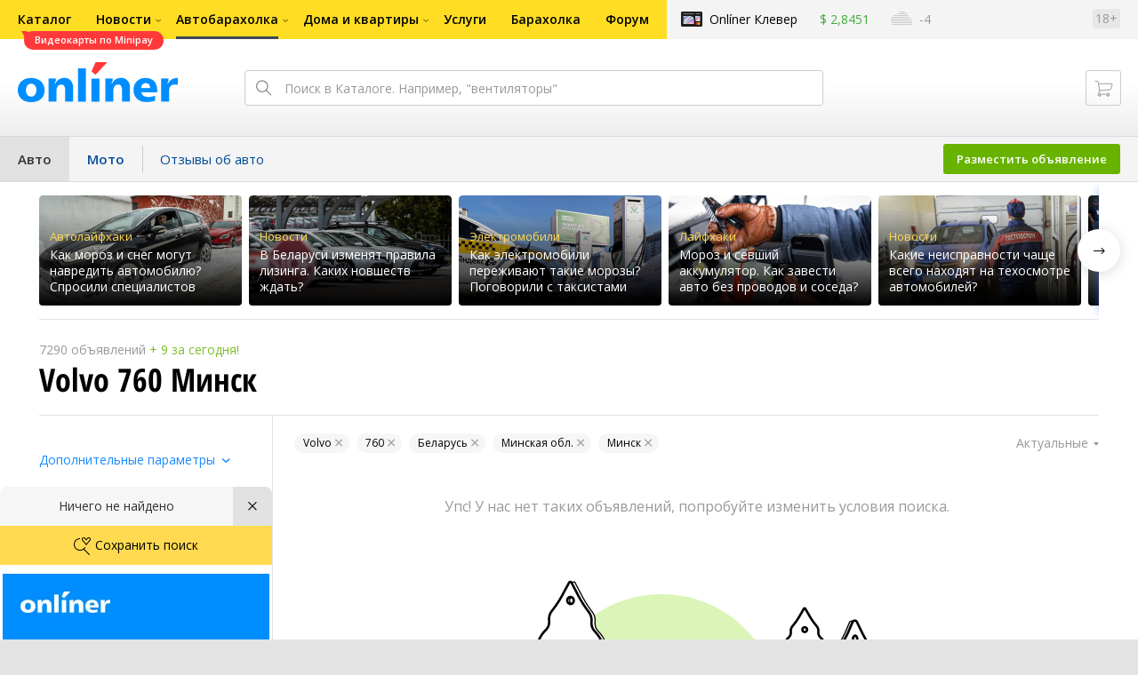

--- FILE ---
content_type: application/javascript; charset=utf-8
request_url: https://gc.onliner.by/assets/common.ef1b3bc852c666bb.js
body_size: 74899
content:
function QuickSearch(e){this.form=e.form,this.input=e.input,this.resultContainer=e.resultContainer,this.searchingNotification="searchingNotification"in e?e.searchingNotification:null,this.cursorPos=-1,this.timeoutId=null,this.searchResults=null,this.items=[],this.handlerName=e.handler,this.handlersList="handlersList"in e?e.handlersList:{},this.handler="handler"in e?this.handlersList[e.handler]:{},this.ul=this.resultContainer.find("ul"),this.defaultText=this.input.val(),this.bindEvents()}function HeaderNavigation(e){this.$currentItem=$("."+e.modifiers.itemCurrent).first(),this.$menu=$(e.selectors.menu).first(),this.selectors=e.selectors,this.modifiers=e.modifiers,this.relatedItems=e.relatedItems||[],this._attachEvents()}function SidebarNavigation(e){this.selectors=e.selectors,this.modifiers=e.modifiers,this.currentUser=e.currentUser,this.cartQuantity=ko.observable(),this._subscribeEvents()}((e,s)=>{function t(e){if("object"!=typeof e.document)throw new Error("Cookies.js requires a `window` with a `document` object");function o(e,t,n){return 1===arguments.length?o.get(e):o.set(e,t,n)}return o._document=e.document,o._cacheKeyPrefix="cookey.",o._maxExpireDate=new Date("Fri, 31 Dec 9999 23:59:59 UTC"),o.defaults={path:"/",secure:!1},o.get=function(e){o._cachedDocumentCookie!==o._document.cookie&&o._renewCache();e=o._cache[o._cacheKeyPrefix+e];return e===s?s:decodeURIComponent(e)},o.set=function(e,t,n){return(n=o._getExtendedOptions(n)).expires=o._getExpiresDate(t===s?-1:n.expires),o._document.cookie=o._generateCookieString(e,t,n),o},o.expire=function(e,t){return o.set(e,s,t)},o._getExtendedOptions=function(e){return{path:e&&e.path||o.defaults.path,domain:e&&e.domain||o.defaults.domain,expires:e&&e.expires||o.defaults.expires,secure:(e&&e.secure!==s?e:o.defaults).secure}},o._isValidDate=function(e){return"[object Date]"===Object.prototype.toString.call(e)&&!isNaN(e.getTime())},o._getExpiresDate=function(e,t){if(t=t||new Date,"number"==typeof e?e=e===1/0?o._maxExpireDate:new Date(t.getTime()+1e3*e):"string"==typeof e&&(e=new Date(e)),e&&!o._isValidDate(e))throw new Error("`expires` parameter cannot be converted to a valid Date instance");return e},o._generateCookieString=function(e,t,n){e=(e=(e=e.replace(/[^#$&+\^`|]/g,encodeURIComponent)).replace(/\(/g,"%28").replace(/\)/g,"%29"))+"="+(t=(t+"").replace(/[^!#$&-+\--:<-\[\]-~]/g,encodeURIComponent));return(e+=(n=n||{}).path?";path="+n.path:"")+(n.domain?";domain="+n.domain:"")+(n.expires?";expires="+n.expires.toUTCString():"")+(n.secure?";secure":"")},o._getCacheFromString=function(e){for(var t={},n=e?e.split("; "):[],i=0;i<n.length;i++){var r=o._getKeyValuePairFromCookieString(n[i]);t[o._cacheKeyPrefix+r.key]===s&&(t[o._cacheKeyPrefix+r.key]=r.value)}return t},o._getKeyValuePairFromCookieString=function(e){var t,n=(n=e.indexOf("="))<0?e.length:n,i=e.substr(0,n);try{t=decodeURIComponent(i)}catch(e){console&&"function"==typeof console.error&&console.error('Could not decode cookie with key "'+i+'"',e)}return{key:t,value:e.substr(n+1)}},o._renewCache=function(){o._cache=o._getCacheFromString(o._document.cookie),o._cachedDocumentCookie=o._document.cookie},o.enabled=(o._areEnabled=function(){var e="cookies.js",t="1"===o.set(e,1).get(e);return o.expire(e),t})(),o}var n=e&&"object"==typeof e.document?t(e):t;"function"==typeof define&&define.amd?define(function(){return n}):"object"==typeof exports?(exports="object"==typeof module&&"object"==typeof module.exports?module.exports=n:exports).Cookies=n:e.Cookies=n})("undefined"==typeof window?this:window),((e,t)=>{"object"==typeof module&&"object"==typeof module.exports?module.exports=t:e.EventDispatcher=t})(this,(()=>{function e(){this.subscriptions={}}return e.prototype.subscribe=function(e,n){[].concat(e).forEach(function(e){var t=this.subscriptions[e];void 0===t&&(t=this.subscriptions[e]=[]),"function"==typeof n&&t.push(n)}.bind(this))},e.prototype.trigger=function(e){var i=Array.prototype.splice.call(arguments,1);[].concat(e).forEach(function(e){var t=this.subscriptions[e];if(void 0!==t)for(var n=0;n<t.length;n++)t[n].apply(null,i)}.bind(this))},e.prototype.unsubscribe=function(e){[].concat(e).forEach(function(e){void 0!==this.subscriptions[e]&&delete this.subscriptions[e]}.bind(this))},e})()),((e,t)=>{"object"==typeof module&&"object"==typeof module.exports?module.exports=t:e.urlService=t})(this,(()=>{var i={};return i.baseDomain=document.location.host.split(".").slice(-2).join("."),i.projectName=document.location.host.split(".").slice(-3,-2)[0],i.projectDomain=function(e){return e+"."+i.baseDomain},i.projectUrl=function(e,t,n){return t=t?t.replace(/^\/*/,"/"):"",(n=n||"http://")+i.projectDomain(e)+t},i.secureProjectUrl=function(e,t){return i.projectUrl(e,t,"https://")},i.redirect=function(e){document.location.href=e},i})()),((e,t)=>{"object"==typeof module&&"object"==typeof module.exports?module.exports=t(window.jQuery):e.Rest=t(window.jQuery)})(this,function(r){function t(e){this.options={dataType:"json",contentType:"application/json",statusCode:{400:function(){t.showErrorNotification("Что-то пошло не так")},403:function(){t.showErrorNotification("Доступ запрещен. Войдите на сайт")},404:function(){t.showErrorNotification("Что-то пошло не так")},415:function(){t.showErrorNotification("Неподдерживаемый тип данных")},500:function(){t.showErrorNotification("Ошибка сервера")},501:function(){t.showErrorNotification("Ошибка сервера")},502:function(){t.showErrorNotification("Ошибка сервера")},503:function(){t.showErrorNotification("Ошибка сервера")},504:function(){t.showErrorNotification("Ошибка сервера")}}},r.extend(!0,this.options,e||{})}return t.prototype.query=function(e){var t={};return r.extend(!0,t,this.options,e),r.ajax(t)},t.collectErrors=function(t,e){var n,i=[];if(t.responseText)try{n=JSON.parse(t.responseText).errors}catch(e){n=t.responseText}else n=t.errors;return r.isPlainObject(n=n||e)?r.each(n,function(e,t){i=i.concat(t)}):i=i.concat(n),i},t.showErrorNotification=function(e,t){r.notifications.error(e,t)},t}),((e,t)=>{"object"==typeof module&&"object"==typeof module.exports?module.exports=t(require("jquery"),require("./url.js"),require("cookies-js"),require("base-64")):e.Credentials=t(window.jQuery,0,window.Cookies)})(this,function(e,t,n,i){function r(){this.token=null,this.request=null}return r.isAuth=function(){var e=window.MODELS&&window.MODELS.currentUser||null;return!!n.get("logged_in")&&!(!e||!e.id())},r}),(e=>{"object"==typeof module&&"object"==typeof module.exports&&require("../../bower_components/growl/javascripts/jquery.growl.js"),e(window.jQuery)})(function(r){function n(e,t,n){return i({fixed:!1,size:"medium",style:e||"default",title:t,message:n,delayOnHover:!0})}function i(e){n=e.message;var t,n=r("<div/>",{class:"growl-content",html:n||""}).prop("outerHTML"),i=(i=e.button)?(t=r("<div/>",{class:"growl-control"}),r("<a/>",{class:"button-style button-style_auxiliary button-style_small profile-form__button",html:i.text,onclick:i.action}).appendTo(t),t.prop("outerHTML")):"";return e.close="×",e.duration=5e3,e.title=e.title||"",e.message=n+i,r.growl.notice(e)}r.notifications={success:function(e,t){return n("success",e,t)},error:function(e,t){return n("error",e,t)},default:function(e,t){return n("default",e,t)},notify:i,closeAll:function(){r("#growls").find(".growl-close").trigger("click")}}}),((e,t)=>{"object"==typeof module&&"object"==typeof module.exports?module.exports=t():e.format=t()})(this,function(){var e={pluralForm:function(e,t){var n=2;return e%10==1&&e%100!=11?n=0:2<=e%10&&e%10<=4&&(e%100<10||20<=e%100)&&(n=1),n>(t=t||[]).length?t[0]||null:t[n]},numberWithSpaces:function(e){return(e||"").toString().replace(/\s+/g,"").replace(/\B(?=(\d{3})+(?!\d))/g,"&nbsp;")}};return e}),(()=>{var e;window.Onliner=window.Onliner||{},Onliner.documentCharset=(e=$("head").find("meta[http-equiv=Content-Type][content]"))&&/windows-1251/.test(e.attr("content"))?"windows-1251":"utf-8",Onliner.domain=document.location.host.split(".").pop(),Onliner.isCredentialsProblemInCORS=/^Opera.*Presto.*$/i.test(navigator.userAgent),Onliner.isMobile=/Android|iPhone|iPad|iPod|IEMobile/i.test(navigator.userAgent),Onliner.isTouchSupported="ontouchstart"in window||0<navigator.maxTouchPoints||0<navigator.msMaxTouchPoints,Onliner.isIEMobile="-ms-user-select"in document.documentElement.style&&navigator.userAgent.match(/IEMobile/),Onliner.isRetina=window.devicePixelRatio&&2<=window.devicePixelRatio,Onliner.baseDomain=document.location.host.split(".").slice(-2).join("."),Onliner.projectDomain=function(e){return e+"."+Onliner.baseDomain},Onliner.projectUrl=function(e,t,n){return t=t?t.replace(/^\/*/,"/"):"",(n=n||"http://")+Onliner.projectDomain(e)+t},Onliner.secureProjectUrl=function(e,t){return Onliner.projectUrl(e,t,"https://")},Onliner.urls={profile:Onliner.secureProjectUrl("profile")},Onliner.apiUrls={user:Onliner.isCredentialsProblemInCORS?"/sdapi/user.api":Onliner.secureProjectUrl("user.api"),upload:Onliner.secureProjectUrl("upload.api"),ak:Onliner.secureProjectUrl("ak.api"),catalog:Onliner.secureProjectUrl("catalog.api")},Onliner.redirect=function(e){e&&(document.location.href=e)},Onliner.executeAfterAuth=function(){window.location.reload()},Onliner.inherit=function(e,t){function n(){}n.prototype=t.prototype,e.prototype=new n,(e.prototype.constructor=e).superclass=t.prototype}})(),QuickSearch.prototype.bindEvents=function(){function t(e){"g-search-input"!=e.target.getAttribute("id")&&(e.data.curobj.removeSearchContainer(),n.unbind("click",this))}var n=$(document);this.form.bind("submit",{curobj:this},function(e){var t,n,i=e.data.curobj.handler.form.method,r=e.data.curobj.handler.form.url;return""===jQuery.trim(e.data.curobj.input.val())?(e.preventDefault(),!1):null==i||"post"!=i?("catalog"===e.data.curobj.handlerName?(t=encodeURIComponent(e.data.curobj.input.val()),n=$(e.data.curobj.form).find("input[name=charset]").val(),window.location=r.replace("{query}",t).replace("{charset}",n)):window.location=r+encodeURIComponent(e.data.curobj.input.val()),e.preventDefault(),!1):(e.data.curobj.form.attr("method",i),void e.data.curobj.form.attr("action",r))}),this.input.bind("focus",{curobj:this},function(e){n.unbind("click",t).bind("click",e.data,t),0<e.data.curobj.items.length&&e.data.curobj.resultContainer.is(":hidden")&&jQuery.trim(e.data.curobj.input.val()).length&&e.data.curobj.defaultText!=e.data.curobj.input.val()&&e.data.curobj.display()}),this.input.bind("paste",function(){this.setTimer()}.bind(this)),this.input.bind("keydown",{curobj:this},function(e){if(null!=e.data.curobj.handler.url)return 9==e.which||27==e.which||13==e.which||16==e.which||37==e.which||38==e.which||39==e.which||40==e.which?13==e.which&&-1!=e.data.curobj.cursorPos?(e.data.curobj.enterKeyPress(),!1):38==e.which||40==e.which?(!(e.data.curobj.searchResults instanceof jQuery)&&0<e.data.curobj.items.length&&e.data.curobj.display(),e.data.curobj.moveCursor(e.which),!1):27==e.which?(e.data.curobj.removeSearchContainer(),!1):void 0:void(e.data.curobj.input[0].value.length&&e.data.curobj.setTimer())})},QuickSearch.prototype.useHandler=function(e){this.handler=this.handlersList[e],this.handlerName=e,this.removeSearchContainer(),this.find()},QuickSearch.prototype.moveCursor=function(e){var t=38;if(40==e?(this.cursorPos++,this.cursorPos>this.items.length-1&&(this.cursorPos=-1)):t==e&&(this.cursorPos=-1<this.cursorPos?this.cursorPos-1:this.items.length-1,this.cursorPos<0)&&(this.cursorPos=-1),this.resultContainer.find("li:eq("+this.cursorPos+")").hasClass("b-top-search-results__regions"))return this.moveCursor(e),!1;this.markSelected()},QuickSearch.prototype.enterKeyPress=function(){window.location=this.resultContainer.find("li:eq("+this.cursorPos+")").find("a").attr("href")},QuickSearch.prototype.setTimer=function(){var e=this;this.timeoutId&&clearTimeout(this.timeoutId),this.timeoutId=setTimeout(function(){e.find()},320)},QuickSearch.prototype.display=function(){if(this.resultContainer.hide(),!(this.items.length<1)){var e,t="";for(e in this.items)t+=this.handler.template(this.items[e]);this.ul.html(t),this.resultContainer.show()}},QuickSearch.prototype.markSelected=function(){this.ul.children("li.selected").removeClass("selected"),0<=this.cursorPos&&this.ul.children("li:eq("+this.cursorPos+")").addClass("selected")},QuickSearch.prototype.removeSearchContainer=function(){this.resultContainer.hide(),this.cursorPos=-1},QuickSearch.prototype.find=function(){jQuery.trim(this.input.val()).length<1||this.defaultText==this.input.val()||null==this.handler||!this.handler.url?this.removeSearchContainer():$.isArray(this.handler.url)?this.findMultiple():$.ajax({type:"GET",url:this.handler.url,data:{s:this.input.val(),tu:1},dataType:"json",context:this,beforeSend:function(){this.searchingNotification.show()},complete:function(){this.searchingNotification.hide()},success:function(e){this.cursorPos=-1,jQuery.isArray(e)?(this.items=e,this.display()):this.items=[]},error:function(){}})},QuickSearch.prototype.findMultiple=function(){var t=[],r=this;this.searchingNotification.show(),this.handler.url.forEach(function(e){t.push($.ajax({url:e,type:"get",data:{query:r.input.val()},dataType:"json"}))}),$.when.apply(this,t).done(function(){var e=Array.prototype.slice.call(arguments),n=r.handler.data_keys,i=[];r.cursorPos=-1,e.forEach(function(t){n.forEach(function(e){t[0][e]&&(i=i.concat(t[0][e]))})}),r.items=i,r.display()}).then(function(){r.searchingNotification.hide()})},window.addEventListener("load",function(){var e,t,n,i,r,o=$(".js-scrolling-button"),s=$(".js-scrolling-button-up"),a=$(".js-scrolling-button-down"),c=$(".js-scrolling-area"),u=$("html, body"),l=$(document),h=$(window),o=o.length,f="scrolling-button_visible",d=!1,p=s.is("[data-instant]"),m=a.is("[data-instant]"),g=["news-comment__all-button"],y=_.throttle(function(){c.is(":hidden")||(e=parseInt(h.height()),r=parseInt(c.offset().top),t=parseInt(c.outerHeight()),n=r+1.5*e,i=r+t-e,r=r+t-2*e,(t=parseInt(h.scrollTop()))>=n&&t<=i+160?s.addClass(f):s.removeClass(f),n<=t&&t<=r?a.addClass(f):a.removeClass(f),_.some(g,function(e){return $("."+e).length})&&$(".scrolling-button__container-outer").addClass("scrolling-button__container-outer_indent_bottom"))},1e3),v=_.debounce(function(){d||(s.removeClass(f),a.removeClass(f))},1500);function b(){d=!0}function w(){d=!1,v()}o&&(s.on("click",function(){p?u.scrollTop(0):u.animate({scrollTop:0},300)}),a.on("click",function(){m?u.scrollTop(i):u.animate({scrollTop:i},300)}),s.on("mouseover",b),a.on("mouseover",b),s.on("mouseout",w),a.on("mouseout",w),l.on("scroll",function(){y(),v()}),h.on("resize",function(){y(),v()}),y(),v())}),(()=>{function e(e){var i=this;this.fields=e,this.data={},$.each(e,function(e,t){i.data[t]=ko.observable()}),this.errors=ko.observable({}),this.errorsArray=ko.computed(function(){var n=[];return $.each(i.errors(),function(e,t){n=n.concat(t)}),n}),this.isProcessing=ko.observable(!1)}window.CLASSES=window.CLASSES||{},e.prototype.clearData=function(){var n=this;$.each(this.fields,function(e,t){n.data[t]("")})},e.prototype.clearErrors=function(e){var t;e?(delete(t=this.errors())[e],this.errors(t)):this.errors({})},CLASSES.AuthForm=e})(),(()=>{function e(e){var t=(e=e||{}).driver||"sessionStorage";this.keyPrefix=e.prefix||"",this.lifetime=e.lifetime||null,this.storage=t in window?window[t]:null}window.CLASSES=window.CLASSES||{},e.prototype.isStorageExists=function(){return!!this.storage},e.prototype.getFullKey=function(e){return""!==this.keyPrefix?this.keyPrefix+"_"+e:e},e.prototype.getItem=function(e){var t,n;if(this.isStorageExists()){e=this.storage.getItem(this.getFullKey(e)),n=this.lifetime;try{t=JSON.parse(e)}catch(e){return null}return t&&t.data&&t.timestamp?!n||(new Date).getTime()-new Date(t.timestamp).getTime()<1e3*n?t.data:null:null}},e.prototype.setItem=function(e,t){if(this.isStorageExists()){t={data:t||"",timestamp:new Date};try{this.storage.setItem(this.getFullKey(e),JSON.stringify(t))}catch(e){22===e.code&&console.warn("Cache: setItem is unsupported")}}},e.prototype.getObject=function(e){try{return JSON.parse(this.getItem(e))}catch(e){return null}},e.prototype.setObject=function(e,t){this.setItem(e,JSON.stringify(t))},e.prototype.removeItem=function(e){this.isStorageExists()&&this.storage.removeItem(this.getFullKey(e))},e.prototype.clear=function(){this.isStorageExists()&&this.storage.clear()},e.prototype.length=function(){return this.isStorageExists()?this.storage.length:null},e.prototype.getFlash=function(e){var t=this.getItem(e);return t&&this.removeItem(e),t},CLASSES.Cache=e})(),(i=>{window.CLASSES=window.CLASSES||{};var r={},o={};function s(e,t){var n=s.instances[e];if(n)return n.open(),n;n={autoOpen:!0,closeButton:!0,closeOverlay:!1};i.extend(n,t||{}),this.$container=i('<div id="'+e+'" class="modal" role="dialog" aria-hidden="true"></div>'),this.$container.html('<div class="modal-dialog"><div class="modal-content"></div>'+(n.closeButton?'<div class="modal-close" data-dismiss="modal"></div>':"")+"</div>"),i("body").append(this.$container),n.autoOpen&&this.open(),s.instances[e]=this,n.closeOverlay&&this.$container.on("click",function(){s.closeAll()}),Onliner.isIEMobile&&!i("#ms-viewport-style").length&&(r.originalValue!==r.newValue?o.$newTag.html(o.originalValue):o.$newTag.html(o.newValue),i("head").append(o.$newTag))}r.$metaTag=i("head").find("meta[name=viewport]:first"),r.newValue="width=device-width,initial-scale=1.0,minimum-scale=1.0,maximum-scale=1.0,user-scalable=no",r.originalValue=r.$metaTag.length?r.$metaTag.attr("content"):null,o.$newTag=i("<style/>",{id:"ms-viewport-style"}),o.newValue="@-ms-viewport{width:device-width!important;}",o.originalValue="@-ms-viewport{width:1150px!important;}",s.instances={},s.prototype.open=function(e){s.setViewport(),this.$container.trigger("modal:open",e||{}).addClass("modal_open")},s.prototype.appendContent=function(e){this.$container.find(".modal-content").append(e)},s.closeAll=function(){s.restoreViewport(),i(".modal:visible").trigger("modal:close").removeClass("modal_open")},s.setViewport=function(){r.originalValue!==r.newValue&&(r.$metaTag.length?r.$metaTag.attr("content",r.newValue):(r.$metaTag=i('<meta name="viewport" content="'+r.newValue+'"/>'),i("head").append(r.$metaTag)),Onliner.isIEMobile)&&o.$newTag.html(o.newValue),i("body").addClass("modal-visible")},s.restoreViewport=function(){i("body").removeClass("modal-visible"),r.originalValue!==r.newValue&&(r.$metaTag&&r.$metaTag.length&&(r.originalValue?r.$metaTag.attr("content",r.originalValue):r.$metaTag.remove()),Onliner.isIEMobile)&&o.$newTag.html(o.originalValue)},i(function(){i("body").on("click","[data-dismiss=modal]",function(){s.closeAll()}),i("body").bind("keyup",function(e){27===(e.keyCode||e.which)&&s.closeAll()})}),CLASSES.Modal=s})(jQuery),(()=>{function e(){var t=this;this.data={token:ko.observable(),login:ko.observable(),password:ko.observable()},this.errors=ko.observable({}),this.errorsArray=ko.computed(function(){var n=[];return $.each(t.errors(),function(e,t){n=n.concat(t)}),n}),this.isProcessing=ko.observable(!1),this.data.login.subscribe(function(e){e&&t.clearErrors("login")}),this.data.password.subscribe(function(e){e&&t.clearErrors("password")}),this.callbacks={success:function(e){}}}window.CLASSES=window.CLASSES||{},e.prototype.clearData=function(e){e?this.data[e](""):(this.data.login(""),this.data.password(""))},e.prototype.clearErrors=function(e){var t;e?(delete(t=this.errors())[e],this.errors(t)):this.errors({})},e.prototype.query=function(){var e,r=this;this.clearErrors(),this.isProcessing(!0),(e=$.ajax({type:"POST",url:Onliner.apiUrls.user+"/login",data:JSON.stringify({token:this.data.token(),login:this.data.login(),password:this.data.password(),session_id:this.data.session_id||null,recaptcha_response_field:window.grecaptcha&&grecaptcha.getResponse()}),dataType:"json",contentType:"application/json",xhrFields:{withCredentials:!0},headers:{"X-Accept-Charset":Onliner.documentCharset}})).done(function(e){r.callbacks.success(e),Onliner.dispatcher&&Onliner.dispatcher.trigger("auth:success",e)}),e.fail(function(e,t,n){var i;window.grecaptcha&&grecaptcha.reset();try{i=JSON.parse(e.responseText)}catch(e){}$.isPlainObject(i)&&r.errors(i.errors||{}),r.data.password(""),MODELS.AuthController.fieldFocus("login","#auth"),MODELS.AuthController.fieldFocus("password","#auth-additional-container__password"),Onliner.dispatcher&&Onliner.dispatcher.trigger("auth:error")}),e.always(function(){r.isProcessing(!1),Onliner.dispatcher&&Onliner.dispatcher.trigger("auth:complete")})},CLASSES.OnlinerLogin=e})(),(()=>{function e(){var t=this;this.data={token:ko.observable(),email:ko.observable(),password:ko.observable(),password_confirmation:ko.observable()},this.errors=ko.observable({}),this.errorsArray=ko.computed(function(){var n=[];return $.each(t.errors(),function(e,t){n=n.concat(t)}),n}),this.isProcessing=ko.observable(!1),this.data.email.subscribe(function(e){e&&t.clearErrors("email")}),this.data.password.subscribe(function(e){e&&t.clearErrors("password"),e&&t.clearErrors("password_confirmation")}),this.data.password_confirmation.subscribe(function(e){e&&t.clearErrors("password"),e&&t.clearErrors("password_confirmation")})}window.CLASSES=window.CLASSES||{},e.prototype.clearData=function(){this.data.email(""),this.data.password(""),this.data.password_confirmation("")},e.prototype.clearErrors=function(e){var t;e?(delete(t=this.errors())[e],this.errors(t)):this.errors({})},e.prototype.query=function(){var e,r=this;this.clearErrors(),this.isProcessing(!0),(e=$.ajax({type:"POST",url:Onliner.apiUrls.user+"/users",data:JSON.stringify({token:this.data.token(),email:this.data.email(),password:this.data.password(),password_confirmation:this.data.password_confirmation(),recaptcha_response_field:window.grecaptcha&&grecaptcha.getResponse()}),dataType:"json",contentType:"application/json",xhrFields:{withCredentials:!0},headers:{"X-Accept-Charset":Onliner.documentCharset}})).done(function(){$("#auth-container__social, #auth-container__forms").hide(),$("#auth-container__msg").show()}),e.fail(function(e,t,n){var i;try{i=JSON.parse(e.responseText)}catch(e){}$.isPlainObject(i)&&r.errors(i.errors||{}),window.grecaptcha&&grecaptcha.reset(),MODELS.AuthController.fieldFocus("registration","#auth")}),e.always(function(){r.isProcessing(!1)})},CLASSES.OnlinerRegistration=e})(),(()=>{function e(e){this.name=e,this.sessionId=null,this.url=""}function t(){this.networks={facebook:new e("facebook"),vkontakte:new e("vkontakte"),twitter:new e("twitter")},this.user={nickname:ko.observable(),email:ko.observable()},this.currentNetwork=null,this.popupWindow=null,this.processStatusCallbacks={logged_in:function(e){},email_required:function(e){MODELS.AuthController.showModalAuthAdditional()},errors:function(e){MODELS.AuthController.closeModals()},linked:function(e){},default:function(e){}}}window.CLASSES=window.CLASSES||{},t.prototype.auth=function(e,t){var n,i=this,e=this.networks[e];if(e){if(this.popupWindow&&!this.popupWindow.closed){if(this.currentNetwork&&this.currentNetwork.name===e.name)return void this.popupWindow.focus();this.popupWindow.close(),clearInterval(n)}this.currentNetwork=e,this.popupWindow=window.open(e.url,"auth "+e.name,"width=656,height=377,menubar=no,toolbar=no,location=no,directories=no,status=no"),n=setInterval(function(){i.popupWindow.closed&&(i.statusQuery(),clearInterval(n))},500)}},t.prototype.statusQuery=function(){var n=this,e=$.ajax({url:Onliner.apiUrls.user+"/sessions/"+this.currentNetwork.sessionId,type:"GET",dataType:"json",contentType:"application/json",xhrFields:{withCredentials:!0},headers:{"X-Accept-Charset":Onliner.documentCharset}});e.done(function(e){var t;e&&((t=n.processStatusCallbacks[e.status]||n.processStatusCallbacks.default)&&t(e),"logged_in"!==e.status&&"linked"!==e.status||Onliner.dispatcher&&Onliner.dispatcher.trigger("networks-auth:success",e))}),e.fail(function(e){if(401===e.status)window.location.reload();else if(400===e.status)try{var t=JSON.parse(e.responseText);$.notifications.error(t.error_message)}catch(e){}Onliner.dispatcher&&Onliner.dispatcher.trigger("networks-auth:error")}),e.always(function(){Onliner.dispatcher&&Onliner.dispatcher.trigger("networks-auth:complete")})},t.prototype.link=function(e){this.currentNetwork&&$.ajax({type:"GET",xhrFields:{withCredentials:!0},url:Onliner.apiUrls.user+"/sessions/"+this.currentNetwork.sessionId+"/link"}).done(function(){e&&e()})},t.prototype.sendEmail=function(){var e,n=this,i=this.emailForm;i&&(i.clearErrors(),i.isProcessing(!0),(e=$.ajax({type:"POST",url:Onliner.apiUrls.user+"/users/sessions/"+this.currentNetwork.sessionId,data:JSON.stringify({token:i.data.token,email:i.data.email()}),dataType:"json",contentType:"application/json",xhrFields:{withCredentials:!0},headers:{"X-Accept-Charset":Onliner.documentCharset}})).done(function(){$("#auth-additional-container__email").hide(),$("#auth-additional-container__password").hide(),$("#auth-additional-container__msg").show()}),e.fail(function(e){var t;if(409===e.status){n.user.email(i.data.email());try{t=JSON.parse(e.responseText)}catch(e){}$.isPlainObject(t)&&n.user.nickname(t.nickname),$("#auth-additional-container__email").hide(),$("#auth-additional-container__password").show(),$("#auth-additional-container__msg").hide(),MODELS.AuthController.fieldFocus("password","#auth-additional-container__password")}else{try{t=JSON.parse(e.responseText)}catch(e){}$.isPlainObject(t)&&i.errors(t.errors||{}),MODELS.AuthController.fieldFocus("email","#auth-additional-container__email")}}),e.always(function(){i.isProcessing(!1)}))},CLASSES.SocialNetworksAuth=t})(),(()=>{function e(){this.id=ko.observable(null),this.nickname=ko.observable(""),this.money=ko.observable(""),this.is_sms_validated=ko.observable(null)}window.CLASSES=window.CLASSES||{},e.prototype.setData=function(i){var r=this;i&&$.each(["id","nickname","money","is_sms_validated"],function(e,t){var n=i[t];void 0!==n&&r[t](n)})},e.prototype.logout=function(){window.location.href=Onliner.secureProjectUrl("profile","logout?redirect="+encodeURIComponent(window.location.href))},CLASSES.User=e})(),window.CLASSES=window.CLASSES||{},CLASSES.Informer=function(e){this.getData()},window.addEventListener("load",function(){new CLASSES.CurrencyInformer,new CLASSES.WeatherInformer}),(()=>{function e(e){CLASSES.Informer.call(this,e)}Onliner.inherit(e,CLASSES.Informer),e.prototype.isValidData=function(e){return!!e&&!(!e.grow&&0!==e.grow||!e.amount)},e.prototype.getData=function(){var t=this;$.ajax({type:"GET",url:"/sdapi/kurs/api/bestrate?currency=USD&type=nbrb",contentType:"application/json",dataType:"json",success:function(e){t.isValidData(e)&&t.setMoneyRate(e)}})},e.prototype.setMoneyRate=function(e){var t;e.amount&&((t=$(".js-currency-widget")).find(".js-currency-amount").text("$ "+e.amount),t.addClass({"-1":"down",1:"up"}[e.grow]).show(),$("#moneyRate").text("$ "+e.amount).addClass({"-1":"b-main-page-bubble_primary",0:"b-main-page-bubble_additional",1:"b-main-page-bubble_secondary"}[e.grow]).show())},CLASSES.CurrencyInformer=e})(),(()=>{function e(e){CLASSES.Informer.call(this,e)}Onliner.inherit(e,CLASSES.Informer),e.prototype.isValidData=function(e){return void 0!==e.temperature},e.prototype.getData=function(){var t=this;$.ajax({type:"GET",url:"/sdapi/pogoda/api/now",contentType:"application/json",success:function(e){t.isValidData(e)&&t.setWeather(e)}})},e.prototype.setWeather=function(e){var t=$(".js-weather-widget");t.find(".js-weather").text(e.temperature),t.find(".js-weather-icon").addClass(e.icon).attr("title","Погода в "+e.city),$(".js-weather-widget").show()},CLASSES.WeatherInformer=e})(),(()=>{window.MODELS=window.MODELS||{};var t={},n=null;t.showModalAuth=function(){Onliner.isCredentialsProblemInCORS?Onliner.redirect(Onliner.urls.profile+"/login?redirect="+encodeURIComponent(document.location.href)):((n=new CLASSES.Modal("modal-auth")).appendContent('<div id="auth-container"></div>'),this.getAuthTemplate("#auth-container"),this.showModalAuth=function(e){n.open(),MODELS.onlinerAuth&&t.fieldFocus(MODELS.onlinerAuth.openedTab(),"#auth"),e&&MODELS.onlinerAuth.openedTab(e)})},t.showModalAuthAdditional=function(){(n=new CLASSES.Modal("modal-auth")).appendContent('<div id="auth-additional-container"></div>'),this.getAdditionalTemplate("#auth-additional-container"),$("#auth-container").hide(),this.showModalAuthAdditional=function(){$("#auth-container").hide(),$("#auth-additional-container").show(),n.open(),t.fieldFocus("email","#auth-additional-container__email")}},t.getAuthTemplate=function(e,t){this.getTemplate(Onliner.apiUrls.user+"/login",e,t)},t.getAdditionalTemplate=function(e,t){var n=MODELS.socialNetworksAuth.currentNetwork.sessionId;this.getTemplate(Onliner.apiUrls.user+"/users/sessions/"+n,e,t)},t.getTemplate=function(e,t,n){var i=$('<div class="auth__loader"></div>'),r=$(t);r.append(i),$.ajax({type:"GET",url:e,dataType:"html",xhrFields:{withCredentials:!0},headers:{"X-Accept-Charset":Onliner.documentCharset}}).done(function(e){i.hide(),r.append(e),n&&n()})},t.closeModals=function(){CLASSES.Modal.closeAll()},t.fieldFocus=function(e,t){Onliner.isMobile||((e=(t=$((t||"")+' [data-field="'+e+'"]')).filter(".is-error")).length?e:t).first().trigger("focus")},t.showCaptcha=function(e){var t=this.recaptchaTemplate||"";$("#"+e).html(t),window.grecaptcha||$.getScript("https://www.google.com/recaptcha/api.js")},MODELS.AuthController=t})(),window.MODELS=window.MODELS||{},window.MODELS.currentUser=new CLASSES.User,window.currentUserData&&window.MODELS.currentUser.setData(window.currentUserData),window.MODELS=window.MODELS||{},MODELS.onlinerLogin=new CLASSES.OnlinerLogin,window.MODELS=window.MODELS||{},MODELS.onlinerRegistration=new CLASSES.OnlinerRegistration,window.MODELS=window.MODELS||{},MODELS.socialNetworksAuth=new CLASSES.SocialNetworksAuth,function i(r,o,s){function a(n,e){if(!o[n]){if(!r[n]){var t="function"==typeof require&&require;if(!e&&t)return t(n,!0);if(c)return c(n,!0);e=new Error("Cannot find module '"+n+"'");throw e.code="MODULE_NOT_FOUND",e}t=o[n]={exports:{}};r[n][0].call(t.exports,function(e){var t=r[n][1][e];return a(t||e)},t,t.exports,i,r,o,s)}return o[n].exports}for(var c="function"==typeof require&&require,e=0;e<s.length;e++)a(s[e]);return a}({1:[function(e,t,n){t.exports=e("./lib/axios")},{"./lib/axios":3}],2:[function(c,e,t){var u=c("./../utils"),l=c("./../core/settle"),h=c("./../helpers/buildURL"),f=c("./../helpers/parseHeaders"),d=c("./../helpers/isURLSameOrigin"),p=c("../core/createError");e.exports=function(a){return new Promise(function(t,n){var e,i,r=a.data,o=a.headers,s=(u.isFormData(r)&&delete o["Content-Type"],new XMLHttpRequest);if(a.auth&&(e=a.auth.username||"",i=a.auth.password||"",o.Authorization="Basic "+btoa(e+":"+i)),s.open(a.method.toUpperCase(),h(a.url,a.params,a.paramsSerializer),!0),s.timeout=a.timeout,s.onreadystatechange=function(){var e;s&&4===s.readyState&&(0!==s.status||s.responseURL&&0===s.responseURL.indexOf("file:"))&&(e="getAllResponseHeaders"in s?f(s.getAllResponseHeaders()):null,e={data:a.responseType&&"text"!==a.responseType?s.response:s.responseText,status:s.status,statusText:s.statusText,headers:e,config:a,request:s},l(t,n,e),s=null)},s.onerror=function(){n(p("Network Error",a,null,s)),s=null},s.ontimeout=function(){n(p("timeout of "+a.timeout+"ms exceeded",a,"ECONNABORTED",s)),s=null},u.isStandardBrowserEnv()&&(e=c("./../helpers/cookies"),i=(a.withCredentials||d(a.url))&&a.xsrfCookieName?e.read(a.xsrfCookieName):void 0)&&(o[a.xsrfHeaderName]=i),"setRequestHeader"in s&&u.forEach(o,function(e,t){void 0===r&&"content-type"===t.toLowerCase()?delete o[t]:s.setRequestHeader(t,e)}),a.withCredentials&&(s.withCredentials=!0),a.responseType)try{s.responseType=a.responseType}catch(e){if("json"!==a.responseType)throw e}"function"==typeof a.onDownloadProgress&&s.addEventListener("progress",a.onDownloadProgress),"function"==typeof a.onUploadProgress&&s.upload&&s.upload.addEventListener("progress",a.onUploadProgress),a.cancelToken&&a.cancelToken.promise.then(function(e){s&&(s.abort(),n(e),s=null)}),void 0===r&&(r=null),s.send(r)})}},{"../core/createError":9,"./../core/settle":12,"./../helpers/buildURL":16,"./../helpers/cookies":18,"./../helpers/isURLSameOrigin":20,"./../helpers/parseHeaders":22,"./../utils":24}],3:[function(e,t,n){var i=e("./utils"),r=e("./helpers/bind"),o=e("./core/Axios"),s=e("./defaults");function a(e){var e=new o(e),t=r(o.prototype.request,e);return i.extend(t,o.prototype,e),i.extend(t,e),t}var c=a(s);c.Axios=o,c.create=function(e){return a(i.merge(s,e))},c.Cancel=e("./cancel/Cancel"),c.CancelToken=e("./cancel/CancelToken"),c.isCancel=e("./cancel/isCancel"),c.all=function(e){return Promise.all(e)},c.spread=e("./helpers/spread"),t.exports=c,t.exports.default=c},{"./cancel/Cancel":4,"./cancel/CancelToken":5,"./cancel/isCancel":6,"./core/Axios":7,"./defaults":14,"./helpers/bind":15,"./helpers/spread":23,"./utils":24}],4:[function(e,t,n){function i(e){this.message=e}i.prototype.toString=function(){return"Cancel"+(this.message?": "+this.message:"")},i.prototype.__CANCEL__=!0,t.exports=i},{}],5:[function(e,t,n){var i=e("./Cancel");function r(e){if("function"!=typeof e)throw new TypeError("executor must be a function.");this.promise=new Promise(function(e){t=e});var t,n=this;e(function(e){n.reason||(n.reason=new i(e),t(n.reason))})}r.prototype.throwIfRequested=function(){if(this.reason)throw this.reason},r.source=function(){var t;return{token:new r(function(e){t=e}),cancel:t}},t.exports=r},{"./Cancel":4}],6:[function(e,t,n){t.exports=function(e){return!(!e||!e.__CANCEL__)}},{}],7:[function(e,t,n){var i=e("./../defaults"),r=e("./../utils"),o=e("./InterceptorManager"),s=e("./dispatchRequest");function a(e){this.defaults=e,this.interceptors={request:new o,response:new o}}a.prototype.request=function(e){"string"==typeof e&&(e=r.merge({url:arguments[0]},arguments[1])),(e=r.merge(i,{method:"get"},this.defaults,e)).method=e.method.toLowerCase();var t=[s,void 0],n=Promise.resolve(e);for(this.interceptors.request.forEach(function(e){t.unshift(e.fulfilled,e.rejected)}),this.interceptors.response.forEach(function(e){t.push(e.fulfilled,e.rejected)});t.length;)n=n.then(t.shift(),t.shift());return n},r.forEach(["delete","get","head","options"],function(n){a.prototype[n]=function(e,t){return this.request(r.merge(t||{},{method:n,url:e}))}}),r.forEach(["post","put","patch"],function(i){a.prototype[i]=function(e,t,n){return this.request(r.merge(n||{},{method:i,url:e,data:t}))}}),t.exports=a},{"./../defaults":14,"./../utils":24,"./InterceptorManager":8,"./dispatchRequest":10}],8:[function(e,t,n){var i=e("./../utils");function r(){this.handlers=[]}r.prototype.use=function(e,t){return this.handlers.push({fulfilled:e,rejected:t}),this.handlers.length-1},r.prototype.eject=function(e){this.handlers[e]&&(this.handlers[e]=null)},r.prototype.forEach=function(t){i.forEach(this.handlers,function(e){null!==e&&t(e)})},t.exports=r},{"./../utils":24}],9:[function(e,t,n){var o=e("./enhanceError");t.exports=function(e,t,n,i,r){e=new Error(e);return o(e,t,n,i,r)}},{"./enhanceError":11}],10:[function(e,t,n){var i=e("./../utils"),r=e("./transformData"),o=e("../cancel/isCancel"),s=e("../defaults"),a=e("./../helpers/isAbsoluteURL"),c=e("./../helpers/combineURLs");function u(e){e.cancelToken&&e.cancelToken.throwIfRequested()}t.exports=function(t){return u(t),t.baseURL&&!a(t.url)&&(t.url=c(t.baseURL,t.url)),t.headers=t.headers||{},t.data=r(t.data,t.headers,t.transformRequest),t.headers=i.merge(t.headers.common||{},t.headers[t.method]||{},t.headers||{}),i.forEach(["delete","get","head","post","put","patch","common"],function(e){delete t.headers[e]}),(t.adapter||s.adapter)(t).then(function(e){return u(t),e.data=r(e.data,e.headers,t.transformResponse),e},function(e){return o(e)||(u(t),e&&e.response&&(e.response.data=r(e.response.data,e.response.headers,t.transformResponse))),Promise.reject(e)})}},{"../cancel/isCancel":6,"../defaults":14,"./../helpers/combineURLs":17,"./../helpers/isAbsoluteURL":19,"./../utils":24,"./transformData":13}],11:[function(e,t,n){t.exports=function(e,t,n,i,r){return e.config=t,n&&(e.code=n),e.request=i,e.response=r,e}},{}],12:[function(e,t,n){var r=e("./createError");t.exports=function(e,t,n){var i=n.config.validateStatus;n.status&&i&&!i(n.status)?t(r("Request failed with status code "+n.status,n.config,null,n.request,n)):e(n)}},{"./createError":9}],13:[function(e,t,n){var i=e("./../utils");t.exports=function(t,n,e){return i.forEach(e,function(e){t=e(t,n)}),t}},{"./../utils":24}],14:[function(a,c,e){!function(e){var n=a("./utils"),i=a("./helpers/normalizeHeaderName"),t={"Content-Type":"application/x-www-form-urlencoded"};function r(e,t){!n.isUndefined(e)&&n.isUndefined(e["Content-Type"])&&(e["Content-Type"]=t)}var o,s={adapter:("undefined"!=typeof XMLHttpRequest?o=a("./adapters/xhr"):void 0!==e&&(o=a("./adapters/http")),o),transformRequest:[function(e,t){return i(t,"Content-Type"),n.isFormData(e)||n.isArrayBuffer(e)||n.isBuffer(e)||n.isStream(e)||n.isFile(e)||n.isBlob(e)?e:n.isArrayBufferView(e)?e.buffer:n.isURLSearchParams(e)?(r(t,"application/x-www-form-urlencoded;charset=utf-8"),e.toString()):n.isObject(e)?(r(t,"application/json;charset=utf-8"),JSON.stringify(e)):e}],transformResponse:[function(e){if("string"==typeof e)try{e=JSON.parse(e)}catch(e){}return e}],timeout:0,xsrfCookieName:"XSRF-TOKEN",xsrfHeaderName:"X-XSRF-TOKEN",maxContentLength:-1,validateStatus:function(e){return 200<=e&&e<300},headers:{common:{Accept:"application/json, text/plain, */*"}}};n.forEach(["delete","get","head"],function(e){s.headers[e]={}}),n.forEach(["post","put","patch"],function(e){s.headers[e]=n.merge(t)}),c.exports=s}.call(this,a("_process"))},{"./adapters/http":2,"./adapters/xhr":2,"./helpers/normalizeHeaderName":21,"./utils":24,_process:30}],15:[function(e,t,n){t.exports=function(n,i){return function(){for(var e=new Array(arguments.length),t=0;t<e.length;t++)e[t]=arguments[t];return n.apply(i,e)}}},{}],16:[function(e,t,n){var r=e("./../utils");function o(e){return encodeURIComponent(e).replace(/%40/gi,"@").replace(/%3A/gi,":").replace(/%24/g,"$").replace(/%2C/gi,",").replace(/%20/g,"+").replace(/%5B/gi,"[").replace(/%5D/gi,"]")}t.exports=function(e,t,n){var i;return t&&(n=n?n(t):r.isURLSearchParams(t)?t.toString():(i=[],r.forEach(t,function(e,t){null!=e&&(r.isArray(e)?t+="[]":e=[e],r.forEach(e,function(e){r.isDate(e)?e=e.toISOString():r.isObject(e)&&(e=JSON.stringify(e)),i.push(o(t)+"="+o(e))}))}),i.join("&")))&&(e+=(-1===e.indexOf("?")?"?":"&")+n),e}},{"./../utils":24}],17:[function(e,t,n){t.exports=function(e,t){return t?e.replace(/\/+$/,"")+"/"+t.replace(/^\/+/,""):e}},{}],18:[function(e,t,n){var a=e("./../utils");t.exports=a.isStandardBrowserEnv()?{write:function(e,t,n,i,r,o){var s=[];s.push(e+"="+encodeURIComponent(t)),a.isNumber(n)&&s.push("expires="+new Date(n).toGMTString()),a.isString(i)&&s.push("path="+i),a.isString(r)&&s.push("domain="+r),!0===o&&s.push("secure"),document.cookie=s.join("; ")},read:function(e){e=document.cookie.match(new RegExp("(^|;\\s*)("+e+")=([^;]*)"));return e?decodeURIComponent(e[3]):null},remove:function(e){this.write(e,"",Date.now()-864e5)}}:{write:function(){},read:function(){return null},remove:function(){}}},{"./../utils":24}],19:[function(e,t,n){t.exports=function(e){return/^([a-z][a-z\d\+\-\.]*:)?\/\//i.test(e)}},{}],20:[function(e,t,n){var i,r,o,s=e("./../utils");function a(e){return r&&(o.setAttribute("href",e),e=o.href),o.setAttribute("href",e),{href:o.href,protocol:o.protocol?o.protocol.replace(/:$/,""):"",host:o.host,search:o.search?o.search.replace(/^\?/,""):"",hash:o.hash?o.hash.replace(/^#/,""):"",hostname:o.hostname,port:o.port,pathname:"/"===o.pathname.charAt(0)?o.pathname:"/"+o.pathname}}t.exports=s.isStandardBrowserEnv()?(r=/(msie|trident)/i.test(navigator.userAgent),o=document.createElement("a"),i=a(window.location.href),function(e){e=s.isString(e)?a(e):e;return e.protocol===i.protocol&&e.host===i.host}):function(){return!0}},{"./../utils":24}],21:[function(e,t,n){var r=e("../utils");t.exports=function(n,i){r.forEach(n,function(e,t){t!==i&&t.toUpperCase()===i.toUpperCase()&&(n[i]=e,delete n[t])})}},{"../utils":24}],22:[function(e,t,n){var r=e("./../utils"),o=["age","authorization","content-length","content-type","etag","expires","from","host","if-modified-since","if-unmodified-since","last-modified","location","max-forwards","proxy-authorization","referer","retry-after","user-agent"];t.exports=function(e){var t,n,i={};return e&&r.forEach(e.split("\n"),function(e){n=e.indexOf(":"),t=r.trim(e.substr(0,n)).toLowerCase(),n=r.trim(e.substr(n+1)),!t||i[t]&&0<=o.indexOf(t)||(i[t]="set-cookie"===t?(i[t]||[]).concat([n]):i[t]?i[t]+", "+n:n)}),i}},{"./../utils":24}],23:[function(e,t,n){t.exports=function(t){return function(e){return t.apply(null,e)}}},{}],24:[function(e,t,n){var r=e("./helpers/bind"),e=e("is-buffer"),i=Object.prototype.toString;function o(e){return"[object Array]"===i.call(e)}function s(e){return null!==e&&"object"==typeof e}function a(e){return"[object Function]"===i.call(e)}function c(e,t){if(null!=e)if(o(e="object"!=typeof e?[e]:e))for(var n=0,i=e.length;n<i;n++)t.call(null,e[n],n,e);else for(var r in e)Object.prototype.hasOwnProperty.call(e,r)&&t.call(null,e[r],r,e)}t.exports={isArray:o,isArrayBuffer:function(e){return"[object ArrayBuffer]"===i.call(e)},isBuffer:e,isFormData:function(e){return"undefined"!=typeof FormData&&e instanceof FormData},isArrayBufferView:function(e){return e="undefined"!=typeof ArrayBuffer&&ArrayBuffer.isView?ArrayBuffer.isView(e):e&&e.buffer&&e.buffer instanceof ArrayBuffer},isString:function(e){return"string"==typeof e},isNumber:function(e){return"number"==typeof e},isObject:s,isUndefined:function(e){return void 0===e},isDate:function(e){return"[object Date]"===i.call(e)},isFile:function(e){return"[object File]"===i.call(e)},isBlob:function(e){return"[object Blob]"===i.call(e)},isFunction:a,isStream:function(e){return s(e)&&a(e.pipe)},isURLSearchParams:function(e){return"undefined"!=typeof URLSearchParams&&e instanceof URLSearchParams},isStandardBrowserEnv:function(){return("undefined"==typeof navigator||"ReactNative"!==navigator.product)&&"undefined"!=typeof window&&"undefined"!=typeof document},forEach:c,merge:function n(){var i={};function e(e,t){i[t]="object"==typeof i[t]&&"object"==typeof e?n(i[t],e):e}for(var t=0,r=arguments.length;t<r;t++)c(arguments[t],e);return i},extend:function(n,e,i){return c(e,function(e,t){n[t]=i&&"function"==typeof e?r(e,i):e}),n},trim:function(e){return e.replace(/^\s*/,"").replace(/\s*$/,"")}}},{"./helpers/bind":15,"is-buffer":29}],25:[function(e,T,D){!function(e){var t=this,n="object"==typeof D&&D&&!D.nodeType&&D,i="object"==typeof T&&T&&!T.nodeType&&T,e="object"==typeof e&&e;e.global!==e&&e.window!==e&&e.self!==e||(t=e);var r,o,g=2147483647,_=36,y=26,s=38,a=700,c=/^xn--/,u=/[^\x20-\x7E]/,l=/[\x2E\u3002\uFF0E\uFF61]/g,h={overflow:"Overflow: input needs wider integers to process","not-basic":"Illegal input >= 0x80 (not a basic code point)","invalid-input":"Invalid input"},f=_-1,v=Math.floor,b=String.fromCharCode;function w(e){throw RangeError(h[e])}function d(e,t){for(var n=e.length,i=[];n--;)i[n]=t(e[n]);return i}function p(e,t){var n=e.split("@"),i="",n=(1<n.length&&(i=n[0]+"@",e=n[1]),(e=e.replace(l,".")).split("."));return i+d(n,t).join(".")}function S(e){for(var t,n,i=[],r=0,o=e.length;r<o;)55296<=(t=e.charCodeAt(r++))&&t<=56319&&r<o?56320==(64512&(n=e.charCodeAt(r++)))?i.push(((1023&t)<<10)+(1023&n)+65536):(i.push(t),r--):i.push(t);return i}function m(e){return d(e,function(e){var t="";return 65535<e&&(t+=b((e-=65536)>>>10&1023|55296),e=56320|1023&e),t+=b(e)}).join("")}function k(e,t){return e+22+75*(e<26)-((0!=t)<<5)}function x(e,t,n){var i=0;for(e=n?v(e/a):e>>1,e+=v(e/t);f*y>>1<e;i+=_)e=v(e/f);return v(i+(f+1)*e/(e+s))}function C(e){var t,n,i,r,o,s,a,c=[],u=e.length,l=0,h=128,f=72,d=e.lastIndexOf("-");for(d<0&&(d=0),n=0;n<d;++n)128<=e.charCodeAt(n)&&w("not-basic"),c.push(e.charCodeAt(n));for(i=0<d?d+1:0;i<u;){for(r=l,o=1,s=_;u<=i&&w("invalid-input"),a=e.charCodeAt(i++),(_<=(a=a-48<10?a-22:a-65<26?a-65:a-97<26?a-97:_)||a>v((g-l)/o))&&w("overflow"),l+=a*o,!(a<(a=s<=f?1:f+y<=s?y:s-f));s+=_)o>v(g/(a=_-a))&&w("overflow"),o*=a;f=x(l-r,t=c.length+1,0==r),v(l/t)>g-h&&w("overflow"),h+=v(l/t),l%=t,c.splice(l++,0,h)}return m(c)}function O(e){for(var t,n,i,r,o,s,a,c,u,l,h=[],f=(e=S(e)).length,d=128,p=72,m=t=0;m<f;++m)(a=e[m])<128&&h.push(b(a));for(n=i=h.length,i&&h.push("-");n<f;){for(r=g,m=0;m<f;++m)d<=(a=e[m])&&a<r&&(r=a);for(r-d>v((g-t)/(c=n+1))&&w("overflow"),t+=(r-d)*c,d=r,m=0;m<f;++m)if((a=e[m])<d&&++t>g&&w("overflow"),a==d){for(o=t,s=_;!(o<(u=s<=p?1:p+y<=s?y:s-p));s+=_)h.push(b(k(u+(l=o-u)%(u=_-u),0))),o=v(l/u);h.push(b(k(o,0))),p=x(t,c,n==i),t=0,++n}++t,++d}return h.join("")}if(r={version:"1.3.2",ucs2:{decode:S,encode:m},decode:C,encode:O,toASCII:function(e){return p(e,function(e){return u.test(e)?"xn--"+O(e):e})},toUnicode:function(e){return p(e,function(e){return c.test(e)?C(e.slice(4).toLowerCase()):e})}},"function"==typeof define&&"object"==typeof define.amd&&define.amd)define("punycode",function(){return r});else if(n&&i)if(T.exports==n)i.exports=r;else for(o in r)r.hasOwnProperty(o)&&(n[o]=r[o]);else t.punycode=r}.call(this,"undefined"!=typeof global?global:"undefined"!=typeof self?self:"undefined"!=typeof window?window:{})},{}],26:[function(e,t,n){var x=e("punycode");function f(){this.protocol=null,this.slashes=null,this.auth=null,this.host=null,this.port=null,this.hostname=null,this.hash=null,this.search=null,this.query=null,this.pathname=null,this.path=null,this.href=null}n.parse=r,n.resolve=function(e,t){return r(e,!1,!0).resolve(t)},n.resolveObject=function(e,t){return e?r(e,!1,!0).resolveObject(t):t},n.format=function(e){P(e)&&(e=r(e));return e instanceof f?e.format():f.prototype.format.call(e)},n.Url=f;var C=/^([a-z0-9.+-]+:)/i,i=/:[0-9]*$/,n=["{","}","|","\\","^","`"].concat(["<",">",'"',"`"," ","\r","\n","\t"]),O=["'"].concat(n),T=["%","/","?",";","#"].concat(O),D=["/","?","#"],E=/^[a-z0-9A-Z_-]{0,63}$/,j=/^([a-z0-9A-Z_-]{0,63})(.*)$/,A={javascript:!0,"javascript:":!0},M={javascript:!0,"javascript:":!0},R={http:!0,https:!0,ftp:!0,gopher:!0,file:!0,"http:":!0,"https:":!0,"ftp:":!0,"gopher:":!0,"file:":!0},L=e("querystring");function r(e,t,n){var i;return e&&s(e)&&e instanceof f?e:((i=new f).parse(e,t,n),i)}function P(e){return"string"==typeof e}function s(e){return"object"==typeof e&&null!==e}function d(e){return null===e}f.prototype.parse=function(e,t,n){if(!P(e))throw new TypeError("Parameter 'url' must be a string, not "+typeof e);var i,r=(r=e).trim(),e=C.exec(r);if(e&&(i=(e=e[0]).toLowerCase(),this.protocol=i,r=r.substr(e.length)),!(n||e||r.match(/^\/\/[^@\/]+@[^@\/]+/))||!(k="//"===r.substr(0,2))||e&&M[e]||(r=r.substr(2),this.slashes=!0),!M[e]&&(k||e&&!R[e])){for(var o=-1,s=0;s<D.length;s++)-1!==(a=r.indexOf(D[s]))&&(-1===o||a<o)&&(o=a);-1!==(n=-1===o?r.lastIndexOf("@"):r.lastIndexOf("@",o))&&(k=r.slice(0,n),r=r.slice(n+1),this.auth=decodeURIComponent(k));for(var a,o=-1,s=0;s<T.length;s++)-1!==(a=r.indexOf(T[s]))&&(-1===o||a<o)&&(o=a);-1===o&&(o=r.length),this.host=r.slice(0,o),r=r.slice(o),this.parseHost(),this.hostname=this.hostname||"";e="["===this.hostname[0]&&"]"===this.hostname[this.hostname.length-1];if(!e)for(var c=this.hostname.split(/\./),s=0,u=c.length;s<u;s++){var l=c[s];if(l&&!l.match(E)){for(var h="",f=0,d=l.length;f<d;f++)127<l.charCodeAt(f)?h+="x":h+=l[f];if(!h.match(E)){var p=c.slice(0,s),m=c.slice(s+1),g=l.match(j);g&&(p.push(g[1]),m.unshift(g[2])),m.length&&(r="/"+m.join(".")+r),this.hostname=p.join(".");break}}}if(255<this.hostname.length?this.hostname="":this.hostname=this.hostname.toLowerCase(),!e){for(var _=this.hostname.split("."),y=[],s=0;s<_.length;++s){var v=_[s];y.push(v.match(/[^A-Za-z0-9_-]/)?"xn--"+x.encode(v):v)}this.hostname=y.join(".")}var b=this.port?":"+this.port:"",n=this.hostname||"";this.host=n+b,this.href+=this.host,e&&(this.hostname=this.hostname.substr(1,this.hostname.length-2),"/"!==r[0])&&(r="/"+r)}if(!A[i])for(s=0,u=O.length;s<u;s++){var w=O[s],S=encodeURIComponent(w);S===w&&(S=escape(w)),r=r.split(w).join(S)}var k=r.indexOf("#"),n=(-1!==k&&(this.hash=r.substr(k),r=r.slice(0,k)),r.indexOf("?"));return-1!==n?(this.search=r.substr(n),this.query=r.substr(n+1),t&&(this.query=L.parse(this.query)),r=r.slice(0,n)):t&&(this.search="",this.query={}),r&&(this.pathname=r),R[i]&&this.hostname&&!this.pathname&&(this.pathname="/"),(this.pathname||this.search)&&(b=this.pathname||"",v=this.search||"",this.path=b+v),this.href=this.format(),this},f.prototype.format=function(){var e=this.auth||"",t=(e&&(e=(e=encodeURIComponent(e)).replace(/%3A/i,":"),e+="@"),this.protocol||""),n=this.pathname||"",i=this.hash||"",r=!1,o="",e=(this.host?r=e+this.host:this.hostname&&(r=e+(-1===this.hostname.indexOf(":")?this.hostname:"["+this.hostname+"]"),this.port)&&(r+=":"+this.port),this.query&&s(this.query)&&Object.keys(this.query).length&&(o=L.stringify(this.query)),this.search||o&&"?"+o||"");return t&&":"!==t.substr(-1)&&(t+=":"),this.slashes||(!t||R[t])&&!1!==r?(r="//"+(r||""),n&&"/"!==n.charAt(0)&&(n="/"+n)):r=r||"",i&&"#"!==i.charAt(0)&&(i="#"+i),e&&"?"!==e.charAt(0)&&(e="?"+e),t+r+(n=n.replace(/[?#]/g,function(e){return encodeURIComponent(e)}))+(e=e.replace("#","%23"))+i},f.prototype.resolve=function(e){return this.resolveObject(r(e,!1,!0)).format()},f.prototype.resolveObject=function(t){P(t)&&((i=new f).parse(t,!1,!0),t=i);var n=new f;if(Object.keys(this).forEach(function(e){n[e]=this[e]},this),n.hash=t.hash,""!==t.href)if(t.slashes&&!t.protocol)Object.keys(t).forEach(function(e){"protocol"!==e&&(n[e]=t[e])}),R[n.protocol]&&n.hostname&&!n.pathname&&(n.path=n.pathname="/");else if(t.protocol&&t.protocol!==n.protocol)if(R[t.protocol]){if(n.protocol=t.protocol,t.host||M[t.protocol])n.pathname=t.pathname;else{for(var e=(t.pathname||"").split("/");e.length&&!(t.host=e.shift()););t.host||(t.host=""),t.hostname||(t.hostname=""),""!==e[0]&&e.unshift(""),e.length<2&&e.unshift(""),n.pathname=e.join("/")}n.search=t.search,n.query=t.query,n.host=t.host||"",n.auth=t.auth,n.hostname=t.hostname||t.host,n.port=t.port,(n.pathname||n.search)&&(i=n.pathname||"",r=n.search||"",n.path=i+r),n.slashes=n.slashes||t.slashes}else Object.keys(t).forEach(function(e){n[e]=t[e]});else{var i=n.pathname&&"/"===n.pathname.charAt(0),r=t.host||t.pathname&&"/"===t.pathname.charAt(0),i=r||i||n.host&&t.pathname,o=i,s=n.pathname&&n.pathname.split("/")||[],e=t.pathname&&t.pathname.split("/")||[],a=n.protocol&&!R[n.protocol];if(a&&(n.hostname="",n.port=null,n.host&&(""===s[0]?s[0]=n.host:s.unshift(n.host)),n.host="",t.protocol&&(t.hostname=null,t.port=null,t.host&&(""===e[0]?e[0]=t.host:e.unshift(t.host)),t.host=null),i=i&&(""===e[0]||""===s[0])),r)n.host=(t.host||""===t.host?t:n).host,n.hostname=(t.hostname||""===t.hostname?t:n).hostname,n.search=t.search,n.query=t.query,s=e;else if(e.length)(s=s||[]).pop(),s=s.concat(e),n.search=t.search,n.query=t.query;else if(null!=t.search)return a&&(n.hostname=n.host=s.shift(),h=!!(n.host&&0<n.host.indexOf("@"))&&n.host.split("@"))&&(n.auth=h.shift(),n.host=n.hostname=h.shift()),n.search=t.search,n.query=t.query,d(n.pathname)&&d(n.search)||(n.path=(n.pathname||"")+(n.search||"")),n.href=n.format(),n;if(s.length){for(var c=s.slice(-1)[0],r=(n.host||t.host)&&("."===c||".."===c)||""===c,u=0,l=s.length;0<=l;l--)"."==(c=s[l])?s.splice(l,1):".."===c?(s.splice(l,1),u++):u&&(s.splice(l,1),u--);if(!i&&!o)for(;u--;)s.unshift("..");!i||""===s[0]||s[0]&&"/"===s[0].charAt(0)||s.unshift(""),r&&"/"!==s.join("/").substr(-1)&&s.push("");var h,o=""===s[0]||s[0]&&"/"===s[0].charAt(0);a&&(n.hostname=n.host=!o&&s.length?s.shift():"",h=!!(n.host&&0<n.host.indexOf("@"))&&n.host.split("@"))&&(n.auth=h.shift(),n.host=n.hostname=h.shift()),(i=i||n.host&&s.length)&&!o&&s.unshift(""),s.length?n.pathname=s.join("/"):(n.pathname=null,n.path=null),d(n.pathname)&&d(n.search)||(n.path=(n.pathname||"")+(n.search||"")),n.auth=t.auth||n.auth,n.slashes=n.slashes||t.slashes}else n.pathname=null,n.search?n.path="/"+n.search:n.path=null}return n.href=n.format(),n},f.prototype.parseHost=function(){var e=this.host,t=i.exec(e);t&&(":"!==(t=t[0])&&(this.port=t.substr(1)),e=e.substr(0,e.length-t.length)),e&&(this.hostname=e)}},{punycode:25,querystring:33}],27:[function(e,t,n){function i(e){if("object"!=typeof e.document)throw new Error("Cookies.js requires a `window` with a `document` object");function o(e,t,n){return 1===arguments.length?o.get(e):o.set(e,t,n)}return o._document=e.document,o._cacheKeyPrefix="cookey.",o._maxExpireDate=new Date("Fri, 31 Dec 9999 23:59:59 UTC"),o.defaults={path:"/",secure:!1},o.get=function(e){o._cachedDocumentCookie!==o._document.cookie&&o._renewCache();e=o._cache[o._cacheKeyPrefix+e];return e===s?s:decodeURIComponent(e)},o.set=function(e,t,n){return(n=o._getExtendedOptions(n)).expires=o._getExpiresDate(t===s?-1:n.expires),o._document.cookie=o._generateCookieString(e,t,n),o},o.expire=function(e,t){return o.set(e,s,t)},o._getExtendedOptions=function(e){return{path:e&&e.path||o.defaults.path,domain:e&&e.domain||o.defaults.domain,expires:e&&e.expires||o.defaults.expires,secure:(e&&e.secure!==s?e:o.defaults).secure}},o._isValidDate=function(e){return"[object Date]"===Object.prototype.toString.call(e)&&!isNaN(e.getTime())},o._getExpiresDate=function(e,t){if(t=t||new Date,"number"==typeof e?e=e===1/0?o._maxExpireDate:new Date(t.getTime()+1e3*e):"string"==typeof e&&(e=new Date(e)),e&&!o._isValidDate(e))throw new Error("`expires` parameter cannot be converted to a valid Date instance");return e},o._generateCookieString=function(e,t,n){e=(e=(e=e.replace(/[^#$&+\^`|]/g,encodeURIComponent)).replace(/\(/g,"%28").replace(/\)/g,"%29"))+"="+(t=(t+"").replace(/[^!#$&-+\--:<-\[\]-~]/g,encodeURIComponent));return(e+=(n=n||{}).path?";path="+n.path:"")+(n.domain?";domain="+n.domain:"")+(n.expires?";expires="+n.expires.toUTCString():"")+(n.secure?";secure":"")},o._getCacheFromString=function(e){for(var t={},n=e?e.split("; "):[],i=0;i<n.length;i++){var r=o._getKeyValuePairFromCookieString(n[i]);t[o._cacheKeyPrefix+r.key]===s&&(t[o._cacheKeyPrefix+r.key]=r.value)}return t},o._getKeyValuePairFromCookieString=function(e){var t,n=(n=e.indexOf("="))<0?e.length:n,i=e.substr(0,n);try{t=decodeURIComponent(i)}catch(e){console&&"function"==typeof console.error&&console.error('Could not decode cookie with key "'+i+'"',e)}return{key:t,value:e.substr(n+1)}},o._renewCache=function(){o._cache=o._getCacheFromString(o._document.cookie),o._cachedDocumentCookie=o._document.cookie},o.enabled=(o._areEnabled=function(){var e="cookies.js",t="1"===o.set(e,1).get(e);return o.expire(e),t})(),o}var r,s,o;r="undefined"==typeof window?this:window,o=r&&"object"==typeof r.document?i(r):i,"function"==typeof define&&define.amd?define(function(){return o}):"object"==typeof n?(n="object"==typeof t&&"object"==typeof t.exports?t.exports=o:n).Cookies=o:r.Cookies=o},{}],28:[function(q,n,i){!function(F,$){var e,t;e=this,t=function(){function c(e){return"function"==typeof e}var n=Array.isArray||function(e){return"[object Array]"===Object.prototype.toString.call(e)},i=0,t=void 0,r=void 0,s=function(e,t){h[i]=e,h[i+1]=t,2===(i+=2)&&(r?r(f):N())};var e="undefined"!=typeof window?window:void 0,o=e||{},o=o.MutationObserver||o.WebKitMutationObserver,a="undefined"==typeof self&&void 0!==F&&"[object process]"==={}.toString.call(F),u="undefined"!=typeof Uint8ClampedArray&&"undefined"!=typeof importScripts&&"undefined"!=typeof MessageChannel;function l(){var e=setTimeout;return function(){return e(f,1)}}var h=new Array(1e3);function f(){for(var e=0;e<i;e+=2)(0,h[e])(h[e+1]),h[e]=void 0,h[e+1]=void 0;i=0}function d(){try{var e=Function("return this")().require("vertx");return void 0!==(t=e.runOnLoop||e.runOnContext)?function(){t(f)}:l()}catch(e){return l()}}var p,m,g,N=void 0;function _(e,t){var n,i=this,r=new this.constructor(b),o=(void 0===r[v]&&M(r),i._state);return o?(n=arguments[o-1],s(function(){return j(o,r,n,i._result)})):D(i,r,e,t),r}function y(e){var t;return e&&"object"==typeof e&&e.constructor===this?e:(C(t=new this(b),e),t)}var N=a?function(){return F.nextTick(f)}:o?(m=0,a=new o(f),g=document.createTextNode(""),a.observe(g,{characterData:!0}),function(){g.data=m=++m%2}):u?((p=new MessageChannel).port1.onmessage=f,function(){return p.port2.postMessage(0)}):(void 0===e&&"function"==typeof q?d:l)(),v=Math.random().toString(36).substring(2);function b(){}var w=void 0,S=1,k=2;function I(e,i,r){s(function(t){var n=!1,e=((e,t,n,i)=>{try{e.call(t,n,i)}catch(e){return e}})(r,i,function(e){n||(n=!0,(i!==e?C:O)(t,e))},function(e){n||(n=!0,T(t,e))},t._label);!n&&e&&(n=!0,T(t,e))},e)}function x(e,t,n){var i,r;t.constructor===e.constructor&&n===_&&t.constructor.resolve===y?(i=e,(r=t)._state===S?O(i,r._result):r._state===k?T(i,r._result):D(r,void 0,function(e){return C(i,e)},function(e){return T(i,e)})):void 0!==n&&c(n)?I(e,t,n):O(e,t)}function C(t,e){if(t===e)T(t,new TypeError("You cannot resolve a promise with itself"));else if(n=typeof e,null===e||"object"!=n&&"function"!=n)O(t,e);else{n=void 0;try{n=e.then}catch(e){return void T(t,e)}x(t,e,n)}var n}function U(e){e._onerror&&e._onerror(e._result),E(e)}function O(e,t){e._state===w&&(e._result=t,e._state=S,0!==e._subscribers.length)&&s(E,e)}function T(e,t){e._state===w&&(e._state=k,e._result=t,s(U,e))}function D(e,t,n,i){var r=e._subscribers,o=r.length;e._onerror=null,r[o]=t,r[o+S]=n,r[o+k]=i,0===o&&e._state&&s(E,e)}function E(e){var t=e._subscribers,n=e._state;if(0!==t.length){for(var i,r=void 0,o=e._result,s=0;s<t.length;s+=3)i=t[s],r=t[s+n],i?j(n,i,r,o):r(o);e._subscribers.length=0}}function j(e,t,n,i){var r=c(n),o=void 0,s=void 0,a=!0;if(r){try{o=n(i)}catch(e){a=!1,s=e}if(t===o)return void T(t,new TypeError("A promises callback cannot return that same promise."))}else o=i;t._state===w&&(r&&a?C(t,o):!1===a?T(t,s):e===S?O(t,o):e===k&&T(t,o))}var A=0;function M(e){e[v]=A++,e._state=void 0,e._result=void 0,e._subscribers=[]}R.prototype._enumerate=function(e){for(var t=0;this._state===w&&t<e.length;t++)this._eachEntry(e[t],t)},R.prototype._eachEntry=function(t,e){var n=this._instanceConstructor,i=n.resolve;if(i===y){var r,o=void 0,s=void 0,a=!1;try{o=t.then}catch(e){a=!0,s=e}o===_&&t._state!==w?this._settledAt(t._state,e,t._result):"function"!=typeof o?(this._remaining--,this._result[e]=t):n===L?(r=new n(b),a?T(r,s):x(r,t,o),this._willSettleAt(r,e)):this._willSettleAt(new n(function(e){return e(t)}),e)}else this._willSettleAt(i(t),e)},R.prototype._settledAt=function(e,t,n){var i=this.promise;i._state===w&&(this._remaining--,e===k?T(i,n):this._result[t]=n),0===this._remaining&&O(i,this._result)},R.prototype._willSettleAt=function(e,t){var n=this;D(e,void 0,function(e){return n._settledAt(S,t,e)},function(e){return n._settledAt(k,t,e)})};var Y=R;function R(e,t){this._instanceConstructor=e,this.promise=new e(b),this.promise[v]||M(this.promise),n(t)?(this.length=t.length,this._remaining=t.length,this._result=new Array(this.length),0!==this.length&&(this.length=this.length||0,this._enumerate(t),0!==this._remaining)||O(this.promise,this._result)):T(this.promise,new Error("Array Methods must be provided an Array"))}P.prototype.catch=function(e){return this.then(null,e)},P.prototype.finally=function(t){var n=this.constructor;return c(t)?this.then(function(e){return n.resolve(t()).then(function(){return e})},function(e){return n.resolve(t()).then(function(){throw e})}):this.then(t,t)};var L=P;function P(e){if(this[v]=A++,this._result=this._state=void 0,this._subscribers=[],b!==e){if("function"!=typeof e)throw new TypeError("You must pass a resolver function as the first argument to the promise constructor");if(!(this instanceof P))throw new TypeError("Failed to construct 'Promise': Please use the 'new' operator, this object constructor cannot be called as a function.");var t=this;try{e(function(e){C(t,e)},function(e){T(t,e)})}catch(e){T(t,e)}}}return L.prototype.then=_,L.all=function(e){return new Y(this,e).promise},L.race=function(r){var o=this;return n(r)?new o(function(e,t){for(var n=r.length,i=0;i<n;i++)o.resolve(r[i]).then(e,t)}):new o(function(e,t){return t(new TypeError("You must pass an array to race."))})},L.resolve=y,L.reject=function(e){var t=new this(b);return T(t,e),t},L._setScheduler=function(e){r=e},L._setAsap=function(e){s=e},L._asap=s,L.polyfill=function(){var e=void 0;if(void 0!==$)e=$;else if("undefined"!=typeof self)e=self;else try{e=Function("return this")()}catch(e){throw new Error("polyfill failed because global object is unavailable in this environment")}var t=e.Promise;if(t){var n=null;try{n=Object.prototype.toString.call(t.resolve())}catch(e){}if("[object Promise]"===n&&!t.cast)return}e.Promise=L},L.Promise=L},"object"==typeof i&&void 0!==n?n.exports=t():"function"==typeof define&&define.amd?define(t):e.ES6Promise=t()}.call(this,q("_process"),"undefined"!=typeof global?global:"undefined"!=typeof self?self:"undefined"!=typeof window?window:{})},{_process:30}],29:[function(e,t,n){t.exports=function(e){return null!=e&&null!=e.constructor&&"function"==typeof e.constructor.isBuffer&&e.constructor.isBuffer(e)}},{}],30:[function(e,t,n){var i,r,t=t.exports={};function o(){throw new Error("setTimeout has not been defined")}function s(){throw new Error("clearTimeout has not been defined")}try{i="function"==typeof setTimeout?setTimeout:o}catch(e){i=o}try{r="function"==typeof clearTimeout?clearTimeout:s}catch(e){r=s}function a(t){if(i===setTimeout)return setTimeout(t,0);if((i===o||!i)&&setTimeout)return(i=setTimeout)(t,0);try{return i(t,0)}catch(e){try{return i.call(null,t,0)}catch(e){return i.call(this,t,0)}}}var c,u=[],l=!1,h=-1;function f(){l&&c&&(l=!1,c.length?u=c.concat(u):h=-1,u.length)&&d()}function d(){if(!l){for(var e=a(f),t=(l=!0,u.length);t;){for(c=u,u=[];++h<t;)c&&c[h].run();h=-1,t=u.length}c=null,l=!1,!function(t){if(r===clearTimeout)return clearTimeout(t);if((r===s||!r)&&clearTimeout)return(r=clearTimeout)(t);try{r(t)}catch(e){try{return r.call(null,t)}catch(e){return r.call(this,t)}}}(e)}}function p(e,t){this.fun=e,this.array=t}function m(){}t.nextTick=function(e){var t=new Array(arguments.length-1);if(1<arguments.length)for(var n=1;n<arguments.length;n++)t[n-1]=arguments[n];u.push(new p(e,t)),1!==u.length||l||a(d)},p.prototype.run=function(){this.fun.apply(null,this.array)},t.title="browser",t.browser=!0,t.env={},t.argv=[],t.version="",t.versions={},t.on=m,t.addListener=m,t.once=m,t.off=m,t.removeListener=m,t.removeAllListeners=m,t.emit=m,t.prependListener=m,t.prependOnceListener=m,t.listeners=function(e){return[]},t.binding=function(e){throw new Error("process.binding is not supported")},t.cwd=function(){return"/"},t.chdir=function(e){throw new Error("process.chdir is not supported")},t.umask=function(){return 0}},{}],31:[function(e,t,n){t.exports=function(e,t,n,i){t=t||"&",n=n||"=";var r={};if("string"==typeof e&&0!==e.length){var o=/\+/g,t=(e=e.split(t),1e3),s=(i&&"number"==typeof i.maxKeys&&(t=i.maxKeys),e.length);0<t&&t<s&&(s=t);for(var a=0;a<s;++a){var c,u=e[a].replace(o,"%20"),l=u.indexOf(n),l=0<=l?(c=u.substr(0,l),u.substr(l+1)):(c=u,""),u=decodeURIComponent(c),l=decodeURIComponent(l);Object.prototype.hasOwnProperty.call(r,u)?h(r[u])?r[u].push(l):r[u]=[r[u],l]:r[u]=l}}return r};var h=Array.isArray||function(e){return"[object Array]"===Object.prototype.toString.call(e)}},{}],32:[function(e,t,n){function o(e){switch(typeof e){case"string":return e;case"boolean":return e?"true":"false";case"number":return isFinite(e)?e:"";default:return""}}t.exports=function(n,i,r,e){return i=i||"&",r=r||"=","object"==typeof(n=null===n?void 0:n)?a(c(n),function(e){var t=encodeURIComponent(o(e))+r;return s(n[e])?a(n[e],function(e){return t+encodeURIComponent(o(e))}).join(i):t+encodeURIComponent(o(n[e]))}).join(i):e?encodeURIComponent(o(e))+r+encodeURIComponent(o(n)):""};var s=Array.isArray||function(e){return"[object Array]"===Object.prototype.toString.call(e)};function a(e,t){if(e.map)return e.map(t);for(var n=[],i=0;i<e.length;i++)n.push(t(e[i],i));return n}var c=Object.keys||function(e){var t,n=[];for(t in e)Object.prototype.hasOwnProperty.call(e,t)&&n.push(t);return n}},{}],33:[function(e,t,n){n.decode=n.parse=e("./decode"),n.encode=n.stringify=e("./encode")},{"./decode":31,"./encode":32}],34:[function(e,t,n){var i=e("axios"),o=e("url"),s=e("./authService"),a=i.CancelToken,r=e("./interceptors/offlineInterceptor"),c=e("./interceptors/noNetworkInterceptor"),u=e("./interceptors/ossAuthInterceptor.js"),l=e("./interceptors/errorInterceptor"),h=e("./interceptors/experimentsInterceptor"),f=e("./interceptors/featuresInterceptor"),d=e("./interceptors/guardInterceptor"),p=e("./interceptors/noCacheInterceptor"),m=e("./interceptors/fingerPrintInterceptor");function g(e){var e=e||{},t=o.parse(e.baseURL||"");t.hostname&&-1!==t.hostname.indexOf("onliner.")&&(e.withCredentials=!0),this.instance=i.create(e),this.systemErrorNames=["EvalError","InternalError","RangeError","ReferenceError","SyntaxError","TypeError","URIError"],r(this),c(this),u(this),d(this),l(this),h(this),f(this),p(this),m(this),this.requests=[],this.rejectCallbacks=[]}g.prototype.query=function(t){var n=this,i=t.callbacks||{},e=o.parse(t.url||""),r=t.authorization&&(t.authorization.useToken||t.authorization.useTokenInQueryParams);if(e.hostname&&-1!==e.hostname.indexOf("onliner.")&&!this.instance.defaults.withCredentials&&(t.withCredentials=!0),!r||s.isAuthenticatedByCookie())return t.authorization&&t.authorization.requestRepeated||(t.cancelToken=new a(function(e){t.cancel=function(){e("CANCELED_BY_USER")}})),this.instance(t).then(function(e){i.success&&i.success(e),i.complete&&i.complete(e)}).catch(function(e){if("CANCELED_BY_USER"===e.message)i.cancel&&i.cancel(e);else{if(_.contains(n.systemErrorNames,e.name))throw e;i.error&&i.error(e),i.complete&&i.complete(e)}}),t;(e=new Error("USER_IS_NOT_AUTHORIZED")).response={data:{}},i.error&&i.error(e),i.complete&&i.complete(e)},g.prototype.addRequest=function(e){var t=e.baseURL;t&&new RegExp("^"+t).test(e.url)&&(e.url=e.url.replace(e.baseURL,"")),this.requests.push(e)},g.prototype.clearRequests=function(){this.requests=[]},g.prototype.repeatAllRequests=function(){var t=this;_.each(this.requests,function(e){t.query(e)}),this.clearRequests()},g.prototype.rejectAllRequests=function(t){t.response={data:{}},_.each(this.requests,function(e){e=e.callbacks;e.error&&e.error(t),e.complete&&e.complete(t)}),_.each(this.rejectCallbacks,function(e){e(t)}),this.clearRequests()},g.prototype.addRejectCallback=function(e){this.rejectCallbacks.push(e)},t.exports=g},{"./authService":36,"./interceptors/errorInterceptor":37,"./interceptors/experimentsInterceptor":38,"./interceptors/featuresInterceptor":39,"./interceptors/fingerPrintInterceptor":40,"./interceptors/guardInterceptor":41,"./interceptors/noCacheInterceptor":42,"./interceptors/noNetworkInterceptor":43,"./interceptors/offlineInterceptor":44,"./interceptors/ossAuthInterceptor.js":45,axios:1,url:26}],35:[function(e,t,n){var i=e("./ApiService"),r=e("./authService");e("es6-promise").polyfill(),window.ApiService=i,window.authService=r},{"./ApiService":34,"./authService":36,"es6-promise":28}],36:[function(e,t,n){var i,r=e("cookies-js"),o=e("../modules/url"),s=e("./userApiService");function a(){this.baseDomain="."+o.baseDomain,this.isLoading=!1,this.afterUpdateCallbacks=[]}a.prototype.removeLoggedInCookie=function(){r.expire("logged_in",{domain:this.baseDomain,path:"/"})},a.prototype.logoutWithRefresh=function(){this.logout(function(){window.location.reload()})},a.prototype.logout=function(e){var t=this,n={complete:function(){t.removeLoggedInCookie(),e()}};s.logout().then(n.complete).catch(n.complete)},a.prototype.isAuthenticatedByCookie=function(){return!!r.get("logged_in")},a.prototype._updateJwtByRefreshToken=function(e,t){var t=t||{},n=this;s.refreshByToken({token:e}).then(t.success).catch(function(e){-1!==[400,403].indexOf(e.response.status)&&n.logoutWithRefresh(),t.error&&t.error(e)})},t.exports=i=i||new a},{"../modules/url":47,"./userApiService":46,"cookies-js":27}],37:[function(e,t,n){var s={400:"Что-то пошло не так",403:"Доступ запрещен. Войдите на сайт",404:"Что-то пошло не так",415:"Неподдерживаемый тип данных",429:"Превышен лимит запросов",500:"Ошибка сервера",501:"Ошибка сервера",502:"Ошибка сервера",503:"Ошибка сервера",504:"Ошибка сервера"};function a(e){$.notifications&&$.notifications.error(e)}t.exports=function(o){o.instance.interceptors.response.use(function(e){return e},function(e){var t,n,i,r;return"CANCELED_BY_USER"===e.message||"NETWORK_ERROR"===e.message||_.contains(o.systemErrorNames,e.name)||(t=e.config.errors||{},n=e.response.status,r=(i=e.response.data||{}).errors||[],429===n&&t.forceSilentTooManyRequestsError)||(429!==n||i.id?403===n&&"sms_validation_required"===r[0]||(400===n&&r[0]&&-1!==["user_inactive"].indexOf(r[0].key)?a(r[0].message):t.silent||t.silentCodes&&_.contains(t.silentCodes,n)||(t.messages&&t.messages[n]?a(t.messages[n]):s[n]&&a(s[n]))):a(t.messages&&t.messages[n]||s[n])),Promise.reject(e)})}},{}],38:[function(e,t,n){var i=[];t.exports=function(e){e.instance.interceptors.response.use(function(e){var t=e.headers["x-onliner-experiments"]?e.headers["x-onliner-experiments"].split(/\;\s*/g):null;return t&&t.forEach(function(e){var e=e.split(/\:\s*/g),t=e[0],e=e[1];i.includes(t)||(window.dataLayer&&window.dataLayer.push({event:"experiment",experiment_id:t,variation_id:e}),window.experiments||(window.experiments={}),window.experiments[t]=e,i.push(t))}),e})}},{}],39:[function(e,t,n){t.exports=function(e){e.instance.interceptors.response.use(function(e){var t=e.headers["x-onliner-features"]||null;return t&&(t=JSON.parse(t),window.features||(window.features={}),window.features=_.extend(window.features,t)),e})}},{}],40:[function(e,t,n){var i=e("../../services/fingerprintService");t.exports=function(e){e.instance.interceptors.request.use(function(t){var e=t.baseURL||"";return-1===(t.url||"").indexOf("/sdapi/user.api")&&-1===e.indexOf("/sdapi/user.api")?t:new Promise(function(e){t.headers["X-Onliner-Device"]=i.getKey(),e(t)})})}},{"../../services/fingerprintService":48}],41:[function(e,t,n){var s=!1;t.exports=function(o){o.instance.interceptors.response.use(function(e){return e},function(e){var n,t,i,r;return e.response&&(n=e.config,t=e.request,428===(i=e.response).status&&"guard.adult_only"===i.data.id?(r="catalog"===window.location.host.split(".").shift()?"?return_url="+encodeURIComponent(window.location.href):"",window.location.href=Onliner.secureProjectUrl("catalog","confirm-adult"+r)):(n.isGuard||i.data.id&&/^guard|^request/.test(i.data.id))&&(r={options:{request:function(e,t){config=((e,t,n)=>{(e=_.extend({},e)).baseURL="",e.isGuard=!0,t.captcha&&(e.headers["X-Onliner-Captcha"]=encodeURI(t.captcha.trim()),t.captcha=void 0),t.secret&&(e.headers["X-Onliner-Secret"]=encodeURI(t.secret.trim()),t.secret=void 0),t.isSiteRulesAccepted&&(e.headers["X-Onliner-Site-Rules"]=encodeURI(t.isSiteRulesAccepted),t.isSiteRulesAccepted=void 0);var i=e.callbacks.success;s||(e.callbacks.success=function(e){n&&n(e),i(e),s=!1},s=!0);try{var r=e.data?JSON.parse(e.data):{};if(_.some(t))for(var o in t)_.isEmpty(t[o])||(r[o]=t[o]);e.data=r}catch(e){}return e})(n,e,t),o.query(config)},originalRequestConfig:n,requestData:t.data||{},guardData:i.data,buttonLabel:"Выключить"}},window.profileAuth.processGuard(r))),Promise.reject(e)})}},{}],42:[function(e,t,n){t.exports=function(e){e.instance.interceptors.request.use(function(e){return"get"!==e.method&&"GET"!==e.method||e.cache||(e.params=e.params||{},e.params.v=Math.random()),e})}},{}],43:[function(e,t,n){t.exports=function(e){e.instance.interceptors.response.use(function(e){return e},function(e){return"Network Error"===e.message&&navigator.onLine&&(e.message="NETWORK_ERROR",e.response={data:{}}),Promise.reject(e)})}},{}],44:[function(e,t,n){t.exports=function(e){e.instance.interceptors.response.use(function(e){return e},function(e){return"Network Error"!==e.message||navigator.onLine||(e.message="USER_IS_OFFLINE",e.response={data:{}}),Promise.reject(e)})}},{}],45:[function(e,t,n){var s=e("../authService");t.exports=function(o){o.instance.interceptors.response.use(function(e){return e},function(r){return new Promise(function(e,t){if("CANCELED_BY_USER"!==r.message&&"NETWORK_ERROR"!==r.message){if(_.contains(o.systemErrorNames,r.name))return Promise.reject(r);var n=r.response.status,i=(r.response.data||{}).errors||[];403===n&&"sms_validation_required"===i[0]?window.profileAuth&&window.profileAuth.validatePhone():401===n&&s.logoutWithRefresh()}return t(r)})})}},{"../authService":36}],46:[function(e,t,n){var i,r=e("axios"),o=e("./interceptors/fingerPrintInterceptor"),s=e("./interceptors/errorInterceptor");function a(){this.apiInstance=r.create({baseURL:"/sdapi/user.api",headers:{"X-Api-Version":2,"Access-Control-Allow-Credentials":!0}}),s({instance:this.apiInstance}),o({instance:this.apiInstance})}a.prototype.refreshByToken=function(e){return this.apiInstance({method:"post",url:"/token/refresh",data:e})},a.prototype.logout=function(){return this.apiInstance({method:"post",url:"/logout"})},t.exports=i=i||new a},{"./interceptors/errorInterceptor":37,"./interceptors/fingerPrintInterceptor":40,axios:1}],47:[function(e,t,n){var i,r,o;i=this,(o={}).baseDomain=document.location.host.split(".").slice(-2).join("."),o.projectName=document.location.host.split(".").slice(-3,-2)[0],o.projectDomain=function(e){return e+"."+o.baseDomain},o.projectUrl=function(e,t,n){return t=t?t.replace(/^\/*/,"/"):"",(n=n||"http://")+o.projectDomain(e)+t},o.secureProjectUrl=function(e,t){return o.projectUrl(e,t,"https://")},o.redirect=function(e){document.location.href=e},r=o,"object"==typeof t&&"object"==typeof t.exports?t.exports=r:i.urlService=r},{}],48:[function(e,t,n){var i,r=e("cookies-js");function o(){}o.prototype.getKey=function(){return r.get("fingerprint")||this.uuid()},o.prototype.uuid=function(){return([1e7]+-1e3+-4e3+-8e3+-1e11).replace(/[018]/g,function(e){return(e^16*Math.random()>>e/4).toString(16)})},t.exports=(o._getInstance=function(){return i=i||new o})()},{"cookies-js":27}]},{},[35]),((e,t)=>{"object"==typeof module&&"object"==typeof module.exports?module.exports=t(require("cookies-js")):e.CartPositionsDetachedServer=t(window.Cookies)})(this,function(i){function e(){this.apiService=new ApiService({baseURL:"/sdapi/cart.api",errors:{silentCodes:[404]}})}return e.prototype.getPositionsSummary=function(e){var t={},n=i.get("detached_cart_id"),e=e||{};n?this.apiService.query({url:"/detached-cart/"+n+"/summary",method:"get",callbacks:e}):(t.total={quantity:0},e.success&&e.success({data:t}))},e}),((e,t)=>{"object"==typeof module&&"object"==typeof module.exports?module.exports=t(require("knockout"),require("../modules/url.js")):e.CartPositionsServer=t(window.ko,window.urlService)})(this,function(e,t){var n=MODELS&&MODELS.currentUser||null,i=new window.ApiService({baseURL:"/sdapi/cart.api"});function r(){this.url=t.secureProjectUrl("cart.api")}return r.prototype.getPositionsSummary=function(e){return this._getPositionsSummary(e)},r.prototype.mergePositions=function(e){this._mergePositions(e)},r.prototype._getPositionsSummary=function(e){var t=n&&n.id()||null;i.query({url:"/users/"+t+"/positions/summary",method:"get",callbacks:e,errors:{silent:!0}})},r.prototype._mergePositions=function(e){i.query({url:"/v3/positions/merge",method:"post",callbacks:e,authorization:{useToken:!0},errors:{silent:!0}})},r}),((e,t)=>{"object"==typeof module&&"object"==typeof module.exports?module.exports=t(require("./CartPositionsDetachedServer.js"),require("./CartPositionsServer.js"),require("../modules/Credentials.js")):e.CartPositions=t(window.CartPositionsDetachedServer,window.CartPositionsServer,window.Credentials)})(this,function(e,t,n){function i(){this.cartPositionsDetachedServer=new e,this.cartPositionsServer=new t}return i.prototype._getInstance=function(){return n.isAuth()?this.cartPositionsServer:this.cartPositionsDetachedServer},i.prototype.getPositionsSummary=function(e){return this._getInstance().getPositionsSummary(e)},i.prototype.mergePositions=function(e){Onliner.dispatcher&&Onliner.dispatcher.trigger("cart:merge:start"),this.cartPositionsServer.mergePositions({success:function(){Onliner.dispatcher&&Onliner.dispatcher.trigger("cart:merge:success")},error:function(){Onliner.dispatcher&&Onliner.dispatcher.trigger("cart:merge:error")},complete:function(){e&&e(),Onliner.dispatcher&&Onliner.dispatcher.trigger("cart:merge:complete")}})},i}),(t=>{var n,i,r,o="modal-iframe-visible",s=null;function a(){var e;s.open({value:r.val()}),window.dataLayer&&(window.MODELS&&window.MODELS.currentUser&&window.MODELS.currentUser.id&&(e=window.MODELS.currentUser.id()),window.dataLayer.push({page_type:"search_results",user_id:e}))}t(function(){var e;n=t("body"),i=t("#fast-search"),$searchButton=t("#search-button"),r=i.find("input[name=query]").eq(0),(s=new CLASSES.Modal("fast-search-modal",{autoOpen:!1,closeButton:!1,closeOverlay:!0})).$container.css("display","none"),s.appendContent(((e=document.createElement("iframe")).className="modal-iframe",e.src="/sdapi/catalog/search/iframe?referrer="+window.location.href,e.loading="lazy",e)),r.on("focus",function(){(Onliner.isMobile||!Onliner.isMobile&&""!==r.val()||!Onliner.isMobile&&window.innerWidth<=1e3)&&a()}),$searchButton.on("click",function(){a()}),r.on("input",function(){r.val()&&a()}),s.$container.bind("modal:open",function(){n.addClass(o)}),s.$container.bind("modal:close",function(){n.removeClass(o)}),window.addEventListener("message",function(e){"search:ready"===e.data&&r.val()&&a()}),window.addEventListener("load",function(){s.$container.css("display","")})})})(jQuery),$(function(){function e(){this.quantity=ko.observable(),this.cartPositions=new CartPositions,this.startedEventsCount=0,this.subscribe()}e.prototype.updateQuantity=_.debounce(function(){var t=this;this.cartPositions.getPositionsSummary({success:function(e){e=e.data,e=e&&e.total&&e.total.quantity;t.quantity(e),Onliner.dispatcher.trigger("cart-quantity-updated",t.quantity()),window.userbar&&window.userbar.cartQuantity(t.quantity())}})},300),e.prototype.subscribe=function(){var e;Onliner.dispatcher&&(e=["cart:merge:complete","cart-positions:add:complete","cart:order:complete"],Onliner.dispatcher.subscribe(["cart:merge:start","cart-positions:add:start","cart:order:start"],function(){this.startedEventsCount++}.bind(this)),Onliner.dispatcher.subscribe(e,function(){this.startedEventsCount--,0<this.startedEventsCount||this.updateQuantity()}.bind(this)),Onliner.dispatcher.subscribe(["cart-positions:remove:success"],function(){var e=Math.max(0,this.quantity()-1);this.quantity(e)}.bind(this)))};var t=new e,n={profile:document.getElementById("profile-cart-widget")};t.updateQuantity(),n.profile&&ko.applyBindings(t,n.profile)}),HeaderNavigation.prototype._attachEvents=function(){var t=this;$("body").on("keyup",function(e){27===(e.keyCode||e.which)&&t.closeMenu()})},HeaderNavigation.prototype.toggleMenu=function(e){var t;e.closest(this.selectors.item).length&&(t=e.closest(this.selectors.item).first(),this.isActive(t)?this.closeMenu():this.openMenu(e))},HeaderNavigation.prototype.openMenu=function(e){var t;e.closest(this.selectors.item).length&&(t=e.closest(this.selectors.item).first(),e=e.next(this.selectors.dropdown),this.setAllItemsInactive(),this.setActive(t),this.hideAllDropdowns(),this.showDropdown(e),this.$currentItem.removeClass(this.modifiers.itemCurrent),this.relatedItems.forEach(function(e){$(e.selector).removeClass(e.openedModifier)}))},HeaderNavigation.prototype.closeMenu=function(){this.setAllItemsInactive(),this.hideAllDropdowns(),this.$currentItem.addClass(this.modifiers.itemCurrent)},HeaderNavigation.prototype.showDropdown=function(e){e.addClass(this.modifiers.dropdownVisible)},HeaderNavigation.prototype.hideAllDropdowns=function(){$(this.selectors.dropdown).removeClass(this.modifiers.dropdownVisible)},HeaderNavigation.prototype.setActive=function(e){e.addClass(this.modifiers.itemActive)},HeaderNavigation.prototype.setAllItemsInactive=function(){$(this.selectors.item).removeClass(this.modifiers.itemActive)},HeaderNavigation.prototype.isActive=function(e){return e.hasClass(this.modifiers.itemActive)},HeaderNavigation.prototype.toggleAnimated=function(e){e?this.$menu.removeClass(this.modifiers.openedMenu):this.$menu.addClass(this.modifiers.openedMenu)},HeaderNavigation.prototype.isOpened=function(){return!!this.$menu.find("."+this.modifiers.dropdownVisible).length},document.addEventListener("DOMContentLoaded",function(){var n,i,r={selectors:{dropdown:".b-main-navigation__dropdown",item:".b-main-navigation__item",itemArrow:".b-main-navigation__item_arrow",itemLink:".b-main-navigation__link",menu:".b-main-navigation"},modifiers:{dropdownVisible:"b-main-navigation__dropdown_visible",itemActive:"b-main-navigation__item_active",overlayVisible:"b-main-navigation__overlay_visible",itemCurrent:"b-main-navigation__item_current",openedMenu:"b-main-navigation_opened"},relatedItems:[{selector:".b-top-profile__item",openedModifier:"b-top-profile__item_opened"},{selector:"body",openedModifier:"body_state-b-top-profile_opened"}]},o=new HeaderNavigation(r),e=$(".b-main-navigation__item_arrow .b-main-navigation__link"),t=$(".b-main-navigation__dropdown");$(".b-main-navigation__dropdown-advert-link_filter").on("click",function(e){2!==e.keyCode&&2!==e.which&&o.closeMenu()}),e.on("mouseenter",function(e){var t;i?i=!1:(n=!(t=!0),$link=$(e.currentTarget),o.toggleAnimated(!0),$link.one("mouseleave",function(){n=!(t=!1),setTimeout(function(){i?i=!1:(n&&o.toggleAnimated(!0),n&&o.closeMenu())},210)}),setTimeout(function(){o.toggleAnimated(!o.isOpened()),t&&o.openMenu($link)},o.isOpened()?200:300))}),e.on("touchstart",function(){var e=$(event.currentTarget),t=e.closest(r.selectors.item),t=!o.isActive(t)&&o.isOpened();o.toggleAnimated(!t),o.toggleMenu(e),i=!0,event.preventDefault()}),t.on("mouseenter",function(){n=!1}),t.on("mouseleave",function(){n=!0,o.toggleAnimated(!0),setTimeout(function(){n&&o.closeMenu()},200)}),$(".b-main-navigation__dropdown-news-description").dotdotdot({watch:"window"}),$(document).on("touchstart",function(e){$target=$(e.target);var t=!1;$target.one("touchmove",function(){t=!0}),$target.one("touchend",function(){t||$target.closest(".b-main-navigation__item_arrow").length||$target.closest(".b-main-navigation__dropdown").length||(o.toggleAnimated(!0),o.closeMenu())})})}),SidebarNavigation.prototype.toggleSidebar=function(){$("body").toggleClass(this.modifiers.sidebarOpened)},SidebarNavigation.prototype.closeSidebar=function(){$("body").removeClass(this.modifiers.sidebarOpened)},SidebarNavigation.prototype.toggleArrowItem=function(e,t){$(t.currentTarget).toggleClass(this.modifiers.arrowItemOpened)},SidebarNavigation.prototype.goToLink=function(e,t){return t.stopPropagation(),!0},SidebarNavigation.prototype._subscribeEvents=function(){var t=this;Onliner.dispatcher.subscribe("cart-quantity-updated",function(e){t.cartQuantity(e)})},window.setPopoverHeight=function(){$(".js-top-profile-overflow").each(function(){var e=$(this),t=e.closest(".js-top-profile-dropdown").find(".js-top-profile-footer").height()||0;e.length&&(e=e.offset().top-$(window).scrollTop(),e=Math.max(e,0),e=$(window).height()-e-t-24,e=Math.min(e,540),$(this).css("max-height",e))})},document.addEventListener("DOMContentLoaded",function(){var t=$(".js-userbar"),n=".b-top-profile__item",i="b-top-profile__item_opened",r="body_state-b-top-profile_opened";function o(e){var t=e.originalEvent.wheelDelta||-e.originalEvent.detail,n=this.clientHeight,i=this.scrollHeight,r=this.scrollTop;(r===i-n&&t<0||0===r&&0<t)&&e.preventDefault()}function s(){$("body").removeClass(r),$(n).removeClass(i),t.off("mousewheel DOMMouseScroll MozMousePixelScroll",".js-top-profile-overflow",o)}t.on("click",".js-stop-propagation",function(e){e.stopPropagation()}),t.on("click",".js-toggle-bar",function(e){e.stopPropagation(),e.preventDefault(),function(){var e=$(this).closest(n);$(n).not(e).removeClass(i),e.toggleClass(i),$("body").toggleClass(r),e.hasClass(i)&&t.on("mousewheel DOMMouseScroll MozMousePixelScroll",".js-top-profile-overflow",o),e.hasClass(i)&&e.closest("#notifications-list").length&&window.userbar.notificationsList.updateNotificationsList()}.call(this)}),t.on("click",".js-close-popup",s),t.on("click",".js-open-submenu",function(e){e.stopPropagation(),$(this).closest(".b-top-profile__subitem").toggleClass("b-top-profile__subitem_opened")}),t.on("transitionend webkitTransitionEnd oTransitionEnd",".js-top-profile-dropdown",function(){setPopoverHeight()}),$(window).on("resize",_.debounce(setPopoverHeight,100)),document.body.addEventListener("click",function(e){$(e.target).closest(".b-top-profile__item_opened").length||s()},!0),document.body.addEventListener("touchend",function(e){$(e.target).closest(".b-top-profile__item_opened").length||s()},!0),$(document).on("keyup",function(e){27===(e.keyCode||e.which)&&s()})}),function i(r,o,s){function a(n,e){if(!o[n]){if(!r[n]){var t="function"==typeof require&&require;if(!e&&t)return t(n,!0);if(c)return c(n,!0);e=new Error("Cannot find module '"+n+"'");throw e.code="MODULE_NOT_FOUND",e}t=o[n]={exports:{}};r[n][0].call(t.exports,function(e){var t=r[n][1][e];return a(t||e)},t,t.exports,i,r,o,s)}return o[n].exports}for(var c="function"==typeof require&&require,e=0;e<s.length;e++)a(s[e]);return a}({1:[function(e,t,n){t.exports=e("./lib/axios")},{"./lib/axios":3}],2:[function(c,e,t){var u=c("./../utils"),l=c("./../core/settle"),h=c("./../helpers/buildURL"),f=c("./../helpers/parseHeaders"),d=c("./../helpers/isURLSameOrigin"),p=c("../core/createError");e.exports=function(a){return new Promise(function(t,n){var e,i,r=a.data,o=a.headers,s=(u.isFormData(r)&&delete o["Content-Type"],new XMLHttpRequest);if(a.auth&&(e=a.auth.username||"",i=a.auth.password||"",o.Authorization="Basic "+btoa(e+":"+i)),s.open(a.method.toUpperCase(),h(a.url,a.params,a.paramsSerializer),!0),s.timeout=a.timeout,s.onreadystatechange=function(){var e;s&&4===s.readyState&&(0!==s.status||s.responseURL&&0===s.responseURL.indexOf("file:"))&&(e="getAllResponseHeaders"in s?f(s.getAllResponseHeaders()):null,e={data:a.responseType&&"text"!==a.responseType?s.response:s.responseText,status:s.status,statusText:s.statusText,headers:e,config:a,request:s},l(t,n,e),s=null)},s.onerror=function(){n(p("Network Error",a,null,s)),s=null},s.ontimeout=function(){n(p("timeout of "+a.timeout+"ms exceeded",a,"ECONNABORTED",s)),s=null},u.isStandardBrowserEnv()&&(e=c("./../helpers/cookies"),i=(a.withCredentials||d(a.url))&&a.xsrfCookieName?e.read(a.xsrfCookieName):void 0)&&(o[a.xsrfHeaderName]=i),"setRequestHeader"in s&&u.forEach(o,function(e,t){void 0===r&&"content-type"===t.toLowerCase()?delete o[t]:s.setRequestHeader(t,e)}),a.withCredentials&&(s.withCredentials=!0),a.responseType)try{s.responseType=a.responseType}catch(e){if("json"!==a.responseType)throw e}"function"==typeof a.onDownloadProgress&&s.addEventListener("progress",a.onDownloadProgress),"function"==typeof a.onUploadProgress&&s.upload&&s.upload.addEventListener("progress",a.onUploadProgress),a.cancelToken&&a.cancelToken.promise.then(function(e){s&&(s.abort(),n(e),s=null)}),void 0===r&&(r=null),s.send(r)})}},{"../core/createError":9,"./../core/settle":12,"./../helpers/buildURL":16,"./../helpers/cookies":18,"./../helpers/isURLSameOrigin":20,"./../helpers/parseHeaders":22,"./../utils":24}],3:[function(e,t,n){var i=e("./utils"),r=e("./helpers/bind"),o=e("./core/Axios"),s=e("./defaults");function a(e){var e=new o(e),t=r(o.prototype.request,e);return i.extend(t,o.prototype,e),i.extend(t,e),t}var c=a(s);c.Axios=o,c.create=function(e){return a(i.merge(s,e))},c.Cancel=e("./cancel/Cancel"),c.CancelToken=e("./cancel/CancelToken"),c.isCancel=e("./cancel/isCancel"),c.all=function(e){return Promise.all(e)},c.spread=e("./helpers/spread"),t.exports=c,t.exports.default=c},{"./cancel/Cancel":4,"./cancel/CancelToken":5,"./cancel/isCancel":6,"./core/Axios":7,"./defaults":14,"./helpers/bind":15,"./helpers/spread":23,"./utils":24}],4:[function(e,t,n){function i(e){this.message=e}i.prototype.toString=function(){return"Cancel"+(this.message?": "+this.message:"")},i.prototype.__CANCEL__=!0,t.exports=i},{}],5:[function(e,t,n){var i=e("./Cancel");function r(e){if("function"!=typeof e)throw new TypeError("executor must be a function.");this.promise=new Promise(function(e){t=e});var t,n=this;e(function(e){n.reason||(n.reason=new i(e),t(n.reason))})}r.prototype.throwIfRequested=function(){if(this.reason)throw this.reason},r.source=function(){var t;return{token:new r(function(e){t=e}),cancel:t}},t.exports=r},{"./Cancel":4}],6:[function(e,t,n){t.exports=function(e){return!(!e||!e.__CANCEL__)}},{}],7:[function(e,t,n){var i=e("./../defaults"),r=e("./../utils"),o=e("./InterceptorManager"),s=e("./dispatchRequest");function a(e){this.defaults=e,this.interceptors={request:new o,response:new o}}a.prototype.request=function(e){"string"==typeof e&&(e=r.merge({url:arguments[0]},arguments[1])),(e=r.merge(i,{method:"get"},this.defaults,e)).method=e.method.toLowerCase();var t=[s,void 0],n=Promise.resolve(e);for(this.interceptors.request.forEach(function(e){t.unshift(e.fulfilled,e.rejected)}),this.interceptors.response.forEach(function(e){t.push(e.fulfilled,e.rejected)});t.length;)n=n.then(t.shift(),t.shift());return n},r.forEach(["delete","get","head","options"],function(n){a.prototype[n]=function(e,t){return this.request(r.merge(t||{},{method:n,url:e}))}}),r.forEach(["post","put","patch"],function(i){a.prototype[i]=function(e,t,n){return this.request(r.merge(n||{},{method:i,url:e,data:t}))}}),t.exports=a},{"./../defaults":14,"./../utils":24,"./InterceptorManager":8,"./dispatchRequest":10}],8:[function(e,t,n){var i=e("./../utils");function r(){this.handlers=[]}r.prototype.use=function(e,t){return this.handlers.push({fulfilled:e,rejected:t}),this.handlers.length-1},r.prototype.eject=function(e){this.handlers[e]&&(this.handlers[e]=null)},r.prototype.forEach=function(t){i.forEach(this.handlers,function(e){null!==e&&t(e)})},t.exports=r},{"./../utils":24}],9:[function(e,t,n){var o=e("./enhanceError");t.exports=function(e,t,n,i,r){e=new Error(e);return o(e,t,n,i,r)}},{"./enhanceError":11}],10:[function(e,t,n){var i=e("./../utils"),r=e("./transformData"),o=e("../cancel/isCancel"),s=e("../defaults"),a=e("./../helpers/isAbsoluteURL"),c=e("./../helpers/combineURLs");function u(e){e.cancelToken&&e.cancelToken.throwIfRequested()}t.exports=function(t){return u(t),t.baseURL&&!a(t.url)&&(t.url=c(t.baseURL,t.url)),t.headers=t.headers||{},t.data=r(t.data,t.headers,t.transformRequest),t.headers=i.merge(t.headers.common||{},t.headers[t.method]||{},t.headers||{}),i.forEach(["delete","get","head","post","put","patch","common"],function(e){delete t.headers[e]}),(t.adapter||s.adapter)(t).then(function(e){return u(t),e.data=r(e.data,e.headers,t.transformResponse),e},function(e){return o(e)||(u(t),e&&e.response&&(e.response.data=r(e.response.data,e.response.headers,t.transformResponse))),Promise.reject(e)})}},{"../cancel/isCancel":6,"../defaults":14,"./../helpers/combineURLs":17,"./../helpers/isAbsoluteURL":19,"./../utils":24,"./transformData":13}],11:[function(e,t,n){t.exports=function(e,t,n,i,r){return e.config=t,n&&(e.code=n),e.request=i,e.response=r,e}},{}],12:[function(e,t,n){var r=e("./createError");t.exports=function(e,t,n){var i=n.config.validateStatus;n.status&&i&&!i(n.status)?t(r("Request failed with status code "+n.status,n.config,null,n.request,n)):e(n)}},{"./createError":9}],13:[function(e,t,n){var i=e("./../utils");t.exports=function(t,n,e){return i.forEach(e,function(e){t=e(t,n)}),t}},{"./../utils":24}],14:[function(a,c,e){!function(e){var n=a("./utils"),i=a("./helpers/normalizeHeaderName"),t={"Content-Type":"application/x-www-form-urlencoded"};function r(e,t){!n.isUndefined(e)&&n.isUndefined(e["Content-Type"])&&(e["Content-Type"]=t)}var o,s={adapter:("undefined"!=typeof XMLHttpRequest?o=a("./adapters/xhr"):void 0!==e&&(o=a("./adapters/http")),o),transformRequest:[function(e,t){return i(t,"Content-Type"),n.isFormData(e)||n.isArrayBuffer(e)||n.isBuffer(e)||n.isStream(e)||n.isFile(e)||n.isBlob(e)?e:n.isArrayBufferView(e)?e.buffer:n.isURLSearchParams(e)?(r(t,"application/x-www-form-urlencoded;charset=utf-8"),e.toString()):n.isObject(e)?(r(t,"application/json;charset=utf-8"),JSON.stringify(e)):e}],transformResponse:[function(e){if("string"==typeof e)try{e=JSON.parse(e)}catch(e){}return e}],timeout:0,xsrfCookieName:"XSRF-TOKEN",xsrfHeaderName:"X-XSRF-TOKEN",maxContentLength:-1,validateStatus:function(e){return 200<=e&&e<300},headers:{common:{Accept:"application/json, text/plain, */*"}}};n.forEach(["delete","get","head"],function(e){s.headers[e]={}}),n.forEach(["post","put","patch"],function(e){s.headers[e]=n.merge(t)}),c.exports=s}.call(this,a("_process"))},{"./adapters/http":2,"./adapters/xhr":2,"./helpers/normalizeHeaderName":21,"./utils":24,_process:36}],15:[function(e,t,n){t.exports=function(n,i){return function(){for(var e=new Array(arguments.length),t=0;t<e.length;t++)e[t]=arguments[t];return n.apply(i,e)}}},{}],16:[function(e,t,n){var r=e("./../utils");function o(e){return encodeURIComponent(e).replace(/%40/gi,"@").replace(/%3A/gi,":").replace(/%24/g,"$").replace(/%2C/gi,",").replace(/%20/g,"+").replace(/%5B/gi,"[").replace(/%5D/gi,"]")}t.exports=function(e,t,n){var i;return t&&(n=n?n(t):r.isURLSearchParams(t)?t.toString():(i=[],r.forEach(t,function(e,t){null!=e&&(r.isArray(e)?t+="[]":e=[e],r.forEach(e,function(e){r.isDate(e)?e=e.toISOString():r.isObject(e)&&(e=JSON.stringify(e)),i.push(o(t)+"="+o(e))}))}),i.join("&")))&&(e+=(-1===e.indexOf("?")?"?":"&")+n),e}},{"./../utils":24}],17:[function(e,t,n){t.exports=function(e,t){return t?e.replace(/\/+$/,"")+"/"+t.replace(/^\/+/,""):e}},{}],18:[function(e,t,n){var a=e("./../utils");t.exports=a.isStandardBrowserEnv()?{write:function(e,t,n,i,r,o){var s=[];s.push(e+"="+encodeURIComponent(t)),a.isNumber(n)&&s.push("expires="+new Date(n).toGMTString()),a.isString(i)&&s.push("path="+i),a.isString(r)&&s.push("domain="+r),!0===o&&s.push("secure"),document.cookie=s.join("; ")},read:function(e){e=document.cookie.match(new RegExp("(^|;\\s*)("+e+")=([^;]*)"));return e?decodeURIComponent(e[3]):null},remove:function(e){this.write(e,"",Date.now()-864e5)}}:{write:function(){},read:function(){return null},remove:function(){}}},{"./../utils":24}],19:[function(e,t,n){t.exports=function(e){return/^([a-z][a-z\d\+\-\.]*:)?\/\//i.test(e)}},{}],20:[function(e,t,n){var i,r,o,s=e("./../utils");function a(e){return r&&(o.setAttribute("href",e),e=o.href),o.setAttribute("href",e),{href:o.href,protocol:o.protocol?o.protocol.replace(/:$/,""):"",host:o.host,search:o.search?o.search.replace(/^\?/,""):"",hash:o.hash?o.hash.replace(/^#/,""):"",hostname:o.hostname,port:o.port,pathname:"/"===o.pathname.charAt(0)?o.pathname:"/"+o.pathname}}t.exports=s.isStandardBrowserEnv()?(r=/(msie|trident)/i.test(navigator.userAgent),o=document.createElement("a"),i=a(window.location.href),function(e){e=s.isString(e)?a(e):e;return e.protocol===i.protocol&&e.host===i.host}):function(){return!0}},{"./../utils":24}],21:[function(e,t,n){var r=e("../utils");t.exports=function(n,i){r.forEach(n,function(e,t){t!==i&&t.toUpperCase()===i.toUpperCase()&&(n[i]=e,delete n[t])})}},{"../utils":24}],22:[function(e,t,n){var r=e("./../utils"),o=["age","authorization","content-length","content-type","etag","expires","from","host","if-modified-since","if-unmodified-since","last-modified","location","max-forwards","proxy-authorization","referer","retry-after","user-agent"];t.exports=function(e){var t,n,i={};return e&&r.forEach(e.split("\n"),function(e){n=e.indexOf(":"),t=r.trim(e.substr(0,n)).toLowerCase(),n=r.trim(e.substr(n+1)),!t||i[t]&&0<=o.indexOf(t)||(i[t]="set-cookie"===t?(i[t]||[]).concat([n]):i[t]?i[t]+", "+n:n)}),i}},{"./../utils":24}],23:[function(e,t,n){t.exports=function(t){return function(e){return t.apply(null,e)}}},{}],24:[function(e,t,n){var r=e("./helpers/bind"),e=e("is-buffer"),i=Object.prototype.toString;function o(e){return"[object Array]"===i.call(e)}function s(e){return null!==e&&"object"==typeof e}function a(e){return"[object Function]"===i.call(e)}function c(e,t){if(null!=e)if(o(e="object"!=typeof e?[e]:e))for(var n=0,i=e.length;n<i;n++)t.call(null,e[n],n,e);else for(var r in e)Object.prototype.hasOwnProperty.call(e,r)&&t.call(null,e[r],r,e)}t.exports={isArray:o,isArrayBuffer:function(e){return"[object ArrayBuffer]"===i.call(e)},isBuffer:e,isFormData:function(e){return"undefined"!=typeof FormData&&e instanceof FormData},isArrayBufferView:function(e){return e="undefined"!=typeof ArrayBuffer&&ArrayBuffer.isView?ArrayBuffer.isView(e):e&&e.buffer&&e.buffer instanceof ArrayBuffer},isString:function(e){return"string"==typeof e},isNumber:function(e){return"number"==typeof e},isObject:s,isUndefined:function(e){return void 0===e},isDate:function(e){return"[object Date]"===i.call(e)},isFile:function(e){return"[object File]"===i.call(e)},isBlob:function(e){return"[object Blob]"===i.call(e)},isFunction:a,isStream:function(e){return s(e)&&a(e.pipe)},isURLSearchParams:function(e){return"undefined"!=typeof URLSearchParams&&e instanceof URLSearchParams},isStandardBrowserEnv:function(){return("undefined"==typeof navigator||"ReactNative"!==navigator.product)&&"undefined"!=typeof window&&"undefined"!=typeof document},forEach:c,merge:function n(){var i={};function e(e,t){i[t]="object"==typeof i[t]&&"object"==typeof e?n(i[t],e):e}for(var t=0,r=arguments.length;t<r;t++)c(arguments[t],e);return i},extend:function(n,e,i){return c(e,function(e,t){n[t]=i&&"function"==typeof e?r(e,i):e}),n},trim:function(e){return e.replace(/^\s*/,"").replace(/\s*$/,"")}}},{"./helpers/bind":15,"is-buffer":33}],25:[function(g,_,e){!function(l){var e=g("es6-promise").Promise,t=g("wolfy87-eventemitter");function n(){}function i(e,t){e.prototype=Object.create(t.prototype),e.prototype.constructor=e,t.prototype}function h(e,t){try{return e[t]}catch(e){}}function r(e,t){return-1!==e.indexOf(t,e.length-t.length)}function o(e){return e="/"===e.substring(e.length-1)?e.substring(0,e.length-1):e}function s(e){return null!=e&&("string"==typeof e||e instanceof String)}function a(e){return null!=e&&"function"==typeof e}function c(e,t){l.console&&a(e=l.console[e])&&e.apply(l.console,t)}function u(e){return"error"in e&&null!==e.error&&""!==e.error}function f(e){this._sockJS=null,this._isSockJS=!1,this._status="disconnected",this._reconnect=!0,this._reconnecting=!1,this._transport=null,this._transportName=null,this._transportClosed=!0,this._messageId=0,this._clientID=null,this._subs={},this._lastMessageID={},this._messages=[],this._isBatching=!1,this._isAuthBatching=!1,this._authChannels={},this._numRefreshFailed=0,this._refreshTimeout=null,this._pingInterval=null,this._pongTimeout=null,this._retries=0,this._callbacks={},this._latency=null,this._latencyStart=null,this._config={sockJS:null,retry:1e3,maxRetry:2e4,timeout:5e3,info:"",resubscribe:!0,ping:!0,pingInterval:3e4,pongWaitTimeout:5e3,debug:!1,insecure:!1,server:null,privateChannelPrefix:"$",onTransportClose:null,transports:["websocket","xdr-streaming","xhr-streaming","eventsource","iframe-eventsource","iframe-htmlfile","xdr-polling","xhr-polling","iframe-xhr-polling","jsonp-polling"],onRefresh:null,refreshEndpoint:"/centrifuge/refresh/",refreshHeaders:{},refreshParams:{},refreshData:{},refreshTransport:"ajax",refreshAttempts:null,refreshInterval:3e3,refreshFailed:null,onPrivateChannelAuth:null,authEndpoint:"/centrifuge/auth/",authHeaders:{},authParams:{},authTransport:"ajax"},e&&this.configure(e)}Object.create||(Object.create=function(e){if(1!==arguments.length)throw new Error("Object.create implementation only accepts one parameter.");return n.prototype=e,new n}),Array.prototype.indexOf||(Array.prototype.indexOf=function(e,t){if(!this)throw new TypeError('Array.prototype.indexOf() - can not convert "'+this+'" to object');var n=isFinite(t)?Math.floor(t):0,i=this instanceof Object?this:new Object(this),r=isFinite(i.length)?Math.floor(i.length):0;if(!(r<=n))if(n<0&&(n=Math.max(r+n,0)),void 0===e){do{if(n in i&&void 0===i[n])return n}while(++n<r)}else do{if(i[n]===e)return n}while(++n<r);return-1}),i(f,t),f._jsonpCallbacks={},f._jsonpTimeouts={},f._nextJSONPCallbackID=1;var d=f.prototype,p=(d._jsonp=function(e,t,n,i,r){0<n.length&&this._log("Only AJAX request allows to send custom headers, it is not possible with JSONP."),self._debug("sending JSONP request to",e);var o,s="centrifuge_jsonp_"+f._nextJSONPCallbackID.toString(),n=(f._nextJSONPCallbackID++,l.document),e=n.createElement("script"),a=setTimeout(function(){f._jsonpCallbacks[s]=function(){},r(!0,"timeout")},3e3),c=(f._jsonpCallbacks[s]=function(e){clearTimeout(a),r(!1,e),delete f[s]},"");for(o in t)t.hasOwnProperty(o)&&(0<c.length&&(c+="&"),c+=encodeURIComponent(o)+"="+encodeURIComponent(t[o]));e.src=this._config.authEndpoint+"?callback="+encodeURIComponent("Centrifuge._jsonpCallbacks['"+s+"']")+"&data="+encodeURIComponent(JSON.stringify(i))+"&"+c;i=n.getElementsByTagName("head")[0]||n.documentElement;i.insertBefore(e,i.firstChild)},d._ajax=function(e,t,n,i,r){var o,s,a=this,c=(a._debug("sending AJAX request to",e),l.XMLHttpRequest?new l.XMLHttpRequest:new ActiveXObject("Microsoft.XMLHTTP")),u="";for(o in t)t.hasOwnProperty(o)&&(0<u.length&&(u+="&"),u+=encodeURIComponent(o)+"="+encodeURIComponent(t[o]));for(s in 0<u.length&&(u="?"+u),c.open("POST",e+u,!0),"withCredentials"in c&&(c.withCredentials=!0),c.setRequestHeader("X-Requested-With","XMLHttpRequest"),c.setRequestHeader("Content-Type","application/json"),n)n.hasOwnProperty(s)&&c.setRequestHeader(s,n[s]);return c.onreadystatechange=function(){if(4===c.readyState)if(200===c.status){var e,t=!1;try{e=JSON.parse(c.responseText),t=!0}catch(e){r(!0,"JSON returned was invalid, yet status code was 200. Data was: "+c.responseText)}t&&r(!1,e)}else a._log("Couldn't get auth info from application",c.status),r(!0,c.status)},setTimeout(function(){c.send(JSON.stringify(i))},20),c},d._log=function(){c("info",arguments)},d._debug=function(){!0===this._config.debug&&c("debug",arguments)},d._websocketSupported=function(){return!("function"!=typeof WebSocket&&"object"!=typeof WebSocket)},d._sockjsEndpoint=function(){var e=this._config.url;return e=o(e=e.replace("ws://","http://").replace("wss://","https://")),r(this._config.url,"connection")||(e+="/connection"),e},d._rawWebsocketEndpoint=function(){var e=this._config.url;return e=o(e=e.replace("http://","ws://").replace("https://","wss://")),r(this._config.url,"connection/websocket")||(e+="/connection/websocket"),e},d._configure=function(e){if(this._debug("Configuring centrifuge object with",e),this._config=function e(t,n){for(var i=n||{},r=2,o=arguments.length;r<o;r++){var s=arguments[r];if(null!=s)for(var a in s){var c=h(s,a),u=h(i,a);c!==n&&void 0!==c&&(t&&"object"==typeof c&&null!==c?c instanceof Array?i[a]=e(t,u instanceof Array?u:[],c):(u="object"!=typeof u||u instanceof Array?{}:u,i[a]=e(t,u,c)):i[a]=c)}}return i}(!1,this._config,e=e||{}),!this._config.url)throw"Missing required configuration parameter 'url' specifying server URL";if(!this._config.user&&""!==this._config.user){if(!this._config.insecure)throw"Missing required configuration parameter 'user' specifying user's unique ID in your application";this._debug("user not found but this is OK for insecure mode - anonymous access will be used"),this._config.user=""}if(!this._config.timestamp){if(!this._config.insecure)throw"Missing required configuration parameter 'timestamp'";this._debug("token not found but this is OK for insecure mode")}if(!this._config.token){if(!this._config.insecure)throw"Missing required configuration parameter 'token' specifying the sign of authorization request";this._debug("timestamp not found but this is OK for insecure mode")}if(this._config.url=o(this._config.url),r(this._config.url,"connection"))if(this._debug("client will connect to SockJS endpoint"),null!==this._config.sockJS)this._debug("SockJS explicitly provided in options"),this._sockJS=this._config.sockJS;else{if("undefined"==typeof SockJS)throw"include SockJS client library before Centrifuge javascript client library or provide SockJS object in options or use raw Websocket connection endpoint";this._debug("use globally defined SockJS"),this._sockJS=SockJS}else r(this._config.url,"connection/websocket")?this._debug("client will connect to raw Websocket endpoint"):(this._debug("client will detect connection endpoint itself"),null!==this._config.sockJS?(this._debug("SockJS explicitly provided in options"),this._sockJS=this._config.sockJS):"undefined"==typeof SockJS?this._debug("SockJS not found"):(this._debug("use globally defined SockJS"),this._sockJS=SockJS))},d._setStatus=function(e){this._status!==e&&(this._debug("Status",this._status,"->",e),this._status=e)},d._isDisconnected=function(){return"disconnected"===this._status},d._isConnecting=function(){return"connecting"===this._status},d._isConnected=function(){return"connected"===this._status},d._nextMessageId=function(){return++this._messageId},d._resetRetry=function(){this._debug("reset retries count to 0"),this._retries=0},d._getRetryInterval=function(){i=this._retries,e=this._config.retry,t=this._config.maxRetry,n=.5*Math.random(),e*=Math.pow(2,i+1),t<e&&(e=t);var e,t,n,i=Math.floor((1-n)*e);return this._retries+=1,i},d._clearConnectedState=function(e){for(var t in this._clientID=null,this._callbacks)this._callbacks.hasOwnProperty(t)&&(t=this._callbacks[t].errback)&&t(this._createErrorObject("disconnected","retry"));for(var n in this._callbacks={},this._subs)this._subs.hasOwnProperty(n)&&(n=this._subs[n],e?(n._isSuccess()&&n._triggerUnsubscribe(),n._setSubscribing()):n._setUnsubscribed());this._config.resubscribe&&this._reconnect||(this._subs={})},d._send=function(e){0!==e.length&&(1===e.length&&(e=e[0]),this._debug("Send",e),this._transport.send(JSON.stringify(e)))},d._setupTransport=function(){var r=this;if(this._isSockJS=!1,null!==this._sockJS){var e={transports:this._config.transports};null!==this._config.server&&(e.server=this._config.server),this._isSockJS=!0,this._transport=new this._sockJS(this._sockjsEndpoint(),null,e)}else{if(!this._websocketSupported())return void this._debug("No Websocket support and no SockJS configured, can not connect");this._transport=new WebSocket(this._rawWebsocketEndpoint())}this._transport.onopen=function(){r._transportClosed=!1,r._reconnecting=!1,r._isSockJS?(r._transportName=r._transport.transport,r._transport.onheartbeat=function(){r._restartPing()}):r._transportName="raw-websocket",r._resetRetry(),s(r._config.user)||r._log("user expected to be string"),s(r._config.info)||r._log("info expected to be string");var e={method:"connect",params:{user:r._config.user,info:r._config.info}};r._config.insecure||(e.params.timestamp=r._config.timestamp,e.params.token=r._config.token,s(r._config.timestamp)||r._log("timestamp expected to be string"),s(r._config.token))||r._log("token expected to be string"),r._addMessage(e),r._latencyStart=new Date},this._transport.onerror=function(e){r._debug("transport level error",e)},this._transport.onclose=function(t){var n="connection closed",i=r._transportClosed=!0;if(t&&"reason"in t&&t.reason)try{var e=JSON.parse(t.reason);r._debug("reason is an advice object",e),n=e.reason,i=e.reconnect}catch(e){n=t.reason,r._debug("reason is a plain string",n),i="disconnect"!==n}null!==r._config.onTransportClose&&r._config.onTransportClose({event:t,reason:n,reconnect:i}),r._disconnect(n,i),!0===r._reconnect&&(r._reconnecting=!0,e=r._getRetryInterval(),r._debug("reconnect after "+e+" milliseconds"),setTimeout(function(){!0===r._reconnect&&r._connect.call(r)},e))},this._transport.onmessage=function(e){e=JSON.parse(e.data);r._debug("Received",e),r._receive(e),r._restartPing()}},d._connect=function(e){this.isConnected()?this._debug("connect called when already connected"):"connecting"!==this._status&&(this._debug("start connecting"),this._setStatus("connecting"),this._clientID=null,this._reconnect=!0,e&&this.on("connect",e),this._setupTransport())},d._disconnect=function(e,t){var n;this.isDisconnected()||(this._debug("disconnected:",e,t),!1===(n=t||!1)&&(this._reconnect=!1),this._clearConnectedState(t),this.isDisconnected()||(this._setStatus("disconnected"),this._refreshTimeout&&clearTimeout(this._refreshTimeout),!1===this._reconnecting&&this.trigger("disconnect",[{reason:e,reconnect:n}])),this._transportClosed)||this._transport.close()},d._refreshFailed=function(){self._numRefreshFailed=0,this.isDisconnected()||this._disconnect("refresh failed",!1),null!==this._config.refreshFailed&&this._config.refreshFailed()},d._refresh=function(){var n=this;if(this._debug("refresh credentials"),0===n._config.refreshAttempts)this._debug("refresh attempts set to 0, do not send refresh request at all"),n._refreshFailed();else{null!==n._refreshTimeout&&clearTimeout(n._refreshTimeout);var e=function(e,t){if(!0===e)return n._debug("error getting connection credentials from refresh endpoint",t),n._numRefreshFailed++,n._refreshTimeout&&clearTimeout(n._refreshTimeout),null!==n._config.refreshAttempts&&n._numRefreshFailed>=n._config.refreshAttempts?void n._refreshFailed():void(n._refreshTimeout=setTimeout(function(){n._refresh.call(n)},n._config.refreshInterval+Math.round(1e3*Math.random())));n._numRefreshFailed=0,n._config.user=t.user,n._config.timestamp=t.timestamp,"info"in t&&(n._config.info=t.info),n._config.token=t.token,n.isDisconnected()?(n._debug("credentials refreshed, connect from scratch"),n._connect()):(n._debug("send refreshed credentials"),n._addMessage({method:"refresh",params:{user:n._config.user,timestamp:n._config.timestamp,info:n._config.info,token:n._config.token}}))};if(null!==this._config.onRefresh)context={},this._config.onRefresh(context,e);else{var t=this._config.refreshTransport.toLowerCase();if("ajax"===t)this._ajax(this._config.refreshEndpoint,this._config.refreshParams,this._config.refreshHeaders,this._config.refreshData,e);else{if("jsonp"!==t)throw"Unknown refresh transport "+t;this._jsonp(this._config.refreshEndpoint,this._config.refreshParams,this._config.refreshHeaders,this._config.refreshData,e)}}}},d._subscribe=function(e){var t,n,i=e.channel;i in this._subs||(this._subs[i]=e),this.isConnected()?(e._setSubscribing(),t={method:"subscribe",params:{channel:i}},n=this._config.privateChannelPrefix,0===i.lastIndexOf(n,0)?this._isAuthBatching?this._authChannels[i]=!0:(this.startAuthBatching(),this._subscribe(e),this.stopAuthBatching()):(!0===this._recover(i)&&(t.params.recover=!0,t.params.last=this._getLastID(i)),this._addMessage(t))):e._setNew()},d._unsubscribe=function(e){this.isConnected()&&this._addMessage({method:"unsubscribe",params:{channel:e.channel}})},d._getSub=function(e){e=this._subs[e];return e||null},d._connectResponse=function(e){if(!this.isConnected())if(u(e))this.trigger("error",[{message:e}]);else if(null!==this._latencyStart&&(this._latency=(new Date).getTime()-this._latencyStart.getTime(),this._latencyStart=null),e.body){if(e.body.expires)if(e.body.expired)return this._reconnecting=!0,this._disconnect("expired",!0),void this._refresh();this._clientID=e.body.client,this._setStatus("connected"),this._refreshTimeout&&clearTimeout(this._refreshTimeout);var t=this;if(e.body.expires&&(this._refreshTimeout=setTimeout(function(){t._refresh.call(t)},1e3*e.body.ttl)),this._config.resubscribe){for(var n in this.startBatching(),this.startAuthBatching(),this._subs)this._subs.hasOwnProperty(n)&&(n=this._subs[n])._shouldResubscribe()&&this._subscribe(n);this.stopAuthBatching(),this.stopBatching(!0)}this._restartPing(),this.trigger("connect",[{client:e.body.client,transport:this._transportName,latency:this._latency}])}},d._stopPing=function(){null!==this._pongTimeout&&clearTimeout(this._pongTimeout),null!==this._pingInterval&&clearInterval(this._pingInterval)},d._startPing=function(){var e;!0!==this._config.ping||this._config.pingInterval<=0||this.isConnected()&&((e=this)._pingInterval=setInterval(function(){e.isConnected()?(e.ping(),e._pongTimeout=setTimeout(function(){e._disconnect("no ping",!0)},e._config.pongWaitTimeout)):e._stopPing()},this._config.pingInterval))},d._restartPing=function(){this._stopPing(),this._startPing()},d._disconnectResponse=function(e){var t,n;u(e)?this.trigger("error",[{message:e}]):(t=!1,"reconnect"in e.body&&(t=e.body.reconnect),n="","reason"in e.body&&(n=e.body.reason),this._disconnect(n,t))},d._subscribeResponse=function(e){var t=e.body;if(null!==t){var n=t.channel,i=this._getSub(n);if(i&&i._isSubscribing())if(u(e))this.trigger("error",[{message:e}]),i._setSubscribeError(this._errorObjectFromMessage(e));else{var r=t.messages;if(r&&0<r.length)for(var o in r=r.reverse())r.hasOwnProperty(o)&&this._messageResponse({body:r[o]});else"last"in t&&(this._lastMessageID[n]=t.last);e=!1;"recovered"in t&&(e=t.recovered),i._setSubscribeSuccess(e)}}},d._unsubscribeResponse=function(e){var t=e.uid,n=e.body.channel,n=this._getSub(n);n&&(u(e)?this.trigger("error",[{message:e}]):t||n._setUnsubscribed())},d._publishResponse=function(e){var t,n=e.uid,i=e.body;n in this._callbacks&&(t=this._callbacks[n],delete this._callbacks[n],u(e)?(n=t.errback)&&(n(this._errorObjectFromMessage(e)),this.trigger("error",[{message:e}])):(n=t.callback)&&n(i))},d._presenceResponse=function(e){var t,n=e.uid,i=e.body;n in this._callbacks&&(t=this._callbacks[n],delete this._callbacks[n],u(e)?(n=t.errback)&&(n(this._errorObjectFromMessage(e)),this.trigger("error",[{message:e}])):(n=t.callback)&&n(i))},d._historyResponse=function(e){var t,n=e.uid,i=e.body;n in this._callbacks&&(t=this._callbacks[n],delete this._callbacks[n],u(e)?(n=t.errback)&&(n(this._errorObjectFromMessage(e)),this.trigger("error",[{message:e}])):(n=t.callback)&&n(i))},d._joinResponse=function(e){var e=e.body,t=e.channel,t=this._getSub(t);t&&t.trigger("join",[e])},d._leaveResponse=function(e){var e=e.body,t=e.channel,t=this._getSub(t);t&&t.trigger("leave",[e])},d._messageResponse=function(e){var e=e.body,t=e.channel,t=(this._lastMessageID[t]=e.uid,this._getSub(t));t&&t.trigger("message",[e])},d._refreshResponse=function(e){var t;this._refreshTimeout&&clearTimeout(this._refreshTimeout),u(e)?this.trigger("error",[{message:e}]):e.body.expires&&(t=this,e.body.expired?t._refreshTimeout=setTimeout(function(){t._refresh.call(t)},t._config.refreshInterval+Math.round(1e3*Math.random())):(this._clientID=e.body.client,t._refreshTimeout=setTimeout(function(){t._refresh.call(t)},1e3*e.body.ttl)))},d._dispatchMessage=function(e){if(null==e)this._debug("dispatch: got undefined or null message");else{var t=e.method;if(t)switch(t){case"connect":this._connectResponse(e);break;case"disconnect":this._disconnectResponse(e);break;case"subscribe":this._subscribeResponse(e);break;case"unsubscribe":this._unsubscribeResponse(e);break;case"publish":this._publishResponse(e);break;case"presence":this._presenceResponse(e);break;case"history":this._historyResponse(e);break;case"join":this._joinResponse(e);break;case"leave":this._leaveResponse(e);break;case"ping":break;case"refresh":this._refreshResponse(e);break;case"message":this._messageResponse(e);break;default:this._debug("dispatch: got message with unknown method"+t)}else this._debug("dispatch: got message with empty method")}},d._receive=function(e){if(Object.prototype.toString.call(e)===Object.prototype.toString.call([]))for(var t in e)e.hasOwnProperty(t)&&this._dispatchMessage(e[t]);else Object.prototype.toString.call(e)===Object.prototype.toString.call({})&&this._dispatchMessage(e)},d._flush=function(){var e=this._messages.slice(0);this._messages=[],this._send(e)},d._ping=function(){this._addMessage({method:"ping"})},d._recover=function(e){return e in this._lastMessageID},d._getLastID=function(e){var t=this._lastMessageID[e];return t?(this._debug("last uid found and sent for channel",e),t):(this._debug("no last uid found for channel",e),"")},d._createErrorObject=function(e,t){e={error:e};return t&&(e.advice=t),e},d._errorObjectFromMessage=function(e){return this._createErrorObject(e.error,e.advice)},d._registerCall=function(e,t,n){var i=this;this._callbacks[e]={callback:t,errback:n},setTimeout(function(){delete i._callbacks[e],a(n)&&n(i._createErrorObject("timeout","retry"))},this._config.timeout)},d._addMessage=function(e){var t=""+this._nextMessageId();return e.uid=t,!0===this._isBatching?this._messages.push(e):this._send([e]),t},d.getClientId=function(){return this._clientID},d.isConnected=d._isConnected,d.isDisconnected=d._isDisconnected,d.configure=function(e){this._configure.call(this,e)},d.connect=d._connect,d.disconnect=function(){this._disconnect("client",!1)},d.ping=d._ping,d.startBatching=function(){this._isBatching=!0},d.stopBatching=function(e){e=e||!1,!(this._isBatching=!1)===e&&this.flush()},d.flush=function(){this._flush()},d.startAuthBatching=function(){this._isAuthBatching=!0},d.stopAuthBatching=function(){this._isAuthBatching=!1;var i,r,e=this._authChannels,o=(this._authChannels={},[]);for(r in e)e.hasOwnProperty(r)&&this._getSub(r)&&o.push(r);if(0!==o.length){var t={client:this.getClientId(),channels:o},s=this,n=function(e,t){if(!0===e)for(i in s._debug("authorization request failed"),o)o.hasOwnProperty(i)&&(r=o[i],s._subscribeResponse({error:"authorization request failed",advice:"fix",body:{channel:r}}));else{var n,e=!1;for(i in s._isBatching||(s.startBatching(),e=!0),o)o.hasOwnProperty(i)&&((n=t[r=o[i]])?n.status&&200!==n.status?s._subscribeResponse({error:n.status,body:{channel:r}}):(n={method:"subscribe",params:{channel:r,client:s.getClientId(),info:n.info,sign:n.sign}},!0===s._recover(r)&&(n.params.recover=!0,n.params.last=s._getLastID(r)),s._addMessage(n)):s._subscribeResponse({error:"channel not found in authorization response",advice:"fix",body:{channel:r}}));e&&s.stopBatching(!0)}};if(null!==this._config.onPrivateChannelAuth)this._config.onPrivateChannelAuth({data:t},n);else{var a=this._config.authTransport.toLowerCase();if("ajax"===a)this._ajax(this._config.authEndpoint,this._config.authParams,this._config.authHeaders,t,n);else{if("jsonp"!==a)throw"Unknown private channel auth transport "+a;this._jsonp(this._config.authEndpoint,this._config.authParams,this._config.authHeaders,t,n)}}}},d.subscribe=function(e,t){if(arguments.length<1)throw"Illegal arguments number: required 1, got "+arguments.length;if(!s(e))throw"Illegal argument type: channel must be a string";var n;if(this._config.resubscribe||this.isConnected())return null!==(n=this._getSub(e))?(n._setEvents(t),n._isUnsubscribed()&&n.subscribe(),n):(n=new m(this,e,t),(this._subs[e]=n).subscribe(),n);throw"Can not only subscribe in connected state when resubscribe option is off"},0);function m(e,t,n){this._status=p,this._error=null,this._centrifuge=e,this.channel=t,this._setEvents(n),this._isResubscribe=!1,this._recovered=!1,this._ready=!1,this._promise=null,this._noResubscribe=!1,this._initializePromise()}i(m,t);d=m.prototype;d._initializePromise=function(){this._ready=!1;var i=this;this._promise=new e(function(t,n){i._resolve=function(e){i._ready=!0,t(e)},i._reject=function(e){i._ready=!0,n(e)}})},d._setEvents=function(e){if(e)if(a(e))this.on("message",e);else if(Object.prototype.toString.call(e)===Object.prototype.toString.call({}))for(var t=["message","join","leave","unsubscribe","subscribe","error"],n=0,i=t.length;n<i;n++){var r=t[n];r in e&&this.on(r,e[r])}},d._isNew=function(){return this._status===p},d._isUnsubscribed=function(){return 4===this._status},d._isSubscribing=function(){return 1===this._status},d._isReady=function(){return 2===this._status||3===this._status},d._isSuccess=function(){return 2===this._status},d._isError=function(){return 3===this._status},d._setNew=function(){this._status=p},d._setSubscribing=function(){!0===this._ready&&(this._initializePromise(),this._isResubscribe=!0),this._status=1},d._setSubscribeSuccess=function(e){2!==this._status&&(this._recovered=e,this._status=2,e=this._getSubscribeSuccessContext(e),this.trigger("subscribe",[e]),this._resolve(e))},d._setSubscribeError=function(e){3!==this._status&&(this._status=3,this._error=e,e=this._getSubscribeErrorContext(),this.trigger("error",[e]),this._reject(e))},d._triggerUnsubscribe=function(){this.trigger("unsubscribe",[{channel:this.channel}])},d._setUnsubscribed=function(e){4!==this._status&&(this._status=4,!0===e&&(this._noResubscribe=!0),this._triggerUnsubscribe())},d._shouldResubscribe=function(){return!this._noResubscribe},d._getSubscribeSuccessContext=function(){return{channel:this.channel,isResubscribe:this._isResubscribe,recovered:this._recovered}},d._getSubscribeErrorContext=function(){var e=this._error;return e.channel=this.channel,e.isResubscribe=this._isResubscribe,e},d.ready=function(e,t){this._ready&&(this._isSuccess()?e(this._getSubscribeSuccessContext()):t(this._getSubscribeErrorContext()))},d.subscribe=function(){if(2!==this._status)return this._centrifuge._subscribe(this),this},d.unsubscribe=function(){this._setUnsubscribed(!0),this._centrifuge._unsubscribe(this)},d.publish=function(i){var r=this;return new e(function(t,n){r._isUnsubscribed()?n(r._centrifuge._createErrorObject("subscription unsubscribed","fix")):r._promise.then(function(){var e;r._centrifuge.isConnected()?(e=r._centrifuge._addMessage({method:"publish",params:{channel:r.channel,data:i}}),r._centrifuge._registerCall(e,t,n)):n(r._centrifuge._createErrorObject("disconnected","retry"))},function(e){n(e)})})},d.presence=function(){var i=this;return new e(function(t,n){i._isUnsubscribed()?n(i._centrifuge._createErrorObject("subscription unsubscribed","fix")):i._promise.then(function(){var e;i._centrifuge.isConnected()?(e=i._centrifuge._addMessage({method:"presence",params:{channel:i.channel}}),i._centrifuge._registerCall(e,t,n)):n(i._centrifuge._createErrorObject("disconnected","retry"))},function(e){n(e)})})},d.history=function(){var i=this;return new e(function(t,n){i._isUnsubscribed()?n(i._centrifuge._createErrorObject("subscription unsubscribed","fix")):i._promise.then(function(){var e;i._centrifuge.isConnected()?(e=i._centrifuge._addMessage({method:"history",params:{channel:i.channel}}),i._centrifuge._registerCall(e,t,n)):n(i._centrifuge._createErrorObject("disconnected","retry"))},function(e){n(e)})})},_.exports=f}.call(this,"undefined"!=typeof global?global:"undefined"!=typeof self?self:"undefined"!=typeof window?window:{})},{"es6-promise":32,"wolfy87-eventemitter":37}],26:[function(e,t,n){function i(e){if("object"!=typeof e.document)throw new Error("Cookies.js requires a `window` with a `document` object");function o(e,t,n){return 1===arguments.length?o.get(e):o.set(e,t,n)}return o._document=e.document,o._cacheKeyPrefix="cookey.",o._maxExpireDate=new Date("Fri, 31 Dec 9999 23:59:59 UTC"),o.defaults={path:"/",secure:!1},o.get=function(e){o._cachedDocumentCookie!==o._document.cookie&&o._renewCache();e=o._cache[o._cacheKeyPrefix+e];return e===s?s:decodeURIComponent(e)},o.set=function(e,t,n){return(n=o._getExtendedOptions(n)).expires=o._getExpiresDate(t===s?-1:n.expires),o._document.cookie=o._generateCookieString(e,t,n),o},o.expire=function(e,t){return o.set(e,s,t)},o._getExtendedOptions=function(e){return{path:e&&e.path||o.defaults.path,domain:e&&e.domain||o.defaults.domain,expires:e&&e.expires||o.defaults.expires,secure:(e&&e.secure!==s?e:o.defaults).secure}},o._isValidDate=function(e){return"[object Date]"===Object.prototype.toString.call(e)&&!isNaN(e.getTime())},o._getExpiresDate=function(e,t){if(t=t||new Date,"number"==typeof e?e=e===1/0?o._maxExpireDate:new Date(t.getTime()+1e3*e):"string"==typeof e&&(e=new Date(e)),e&&!o._isValidDate(e))throw new Error("`expires` parameter cannot be converted to a valid Date instance");return e},o._generateCookieString=function(e,t,n){e=(e=(e=e.replace(/[^#$&+\^`|]/g,encodeURIComponent)).replace(/\(/g,"%28").replace(/\)/g,"%29"))+"="+(t=(t+"").replace(/[^!#$&-+\--:<-\[\]-~]/g,encodeURIComponent));return(e+=(n=n||{}).path?";path="+n.path:"")+(n.domain?";domain="+n.domain:"")+(n.expires?";expires="+n.expires.toUTCString():"")+(n.secure?";secure":"")},o._getCacheFromString=function(e){for(var t={},n=e?e.split("; "):[],i=0;i<n.length;i++){var r=o._getKeyValuePairFromCookieString(n[i]);t[o._cacheKeyPrefix+r.key]===s&&(t[o._cacheKeyPrefix+r.key]=r.value)}return t},o._getKeyValuePairFromCookieString=function(e){var t,n=(n=e.indexOf("="))<0?e.length:n,i=e.substr(0,n);try{t=decodeURIComponent(i)}catch(e){console&&"function"==typeof console.error&&console.error('Could not decode cookie with key "'+i+'"',e)}return{key:t,value:e.substr(n+1)}},o._renewCache=function(){o._cache=o._getCacheFromString(o._document.cookie),o._cachedDocumentCookie=o._document.cookie},o.enabled=(o._areEnabled=function(){var e="cookies.js",t="1"===o.set(e,1).get(e);return o.expire(e),t})(),o}var r,s,o;r="undefined"==typeof window?this:window,o=r&&"object"==typeof r.document?i(r):i,"function"==typeof define&&define.amd?define(function(){return o}):"object"==typeof n?(n="object"==typeof t&&"object"==typeof t.exports?t.exports=o:n).Cookies=o:r.Cookies=o},{}],27:[function(e,t,n){var i=e("./default"),r=e("./parser");e("./util");function f(e){return null==e}function o(e){(e=(e=>{var t,n={};for(t in e)n[t]=e[t];return n})(e||{})).whiteList=e.whiteList||i.whiteList,e.onAttr=e.onAttr||i.onAttr,e.onIgnoreAttr=e.onIgnoreAttr||i.onIgnoreAttr,e.safeAttrValue=e.safeAttrValue||i.safeAttrValue,this.options=e}o.prototype.process=function(e){var t,c,u,l,h;return(e=(e=e||"").toString())?(t=this.options,c=t.whiteList,u=t.onAttr,l=t.onIgnoreAttr,h=t.safeAttrValue,r(e,function(e,t,n,i,r){var o,s=c[n],a=!1;if(!0===s?a=s:"function"==typeof s?a=s(i):s instanceof RegExp&&(a=s.test(i)),!0!==a&&(a=!1),i=h(n,i))return s={position:t,sourcePosition:e,source:r,isWhite:a},a?f(o=u(n,i,s))?n+":"+i:o:f(o=l(n,i,s))?void 0:o})):""},t.exports=o},{"./default":28,"./parser":30,"./util":31}],28:[function(e,t,n){function i(){var e={"align-content":!1,"align-items":!1,"align-self":!1,"alignment-adjust":!1,"alignment-baseline":!1,all:!1,"anchor-point":!1,animation:!1,"animation-delay":!1,"animation-direction":!1,"animation-duration":!1,"animation-fill-mode":!1,"animation-iteration-count":!1,"animation-name":!1,"animation-play-state":!1,"animation-timing-function":!1,azimuth:!1,"backface-visibility":!1,background:!0,"background-attachment":!0,"background-clip":!0,"background-color":!0,"background-image":!0,"background-origin":!0,"background-position":!0,"background-repeat":!0,"background-size":!0,"baseline-shift":!1,binding:!1,bleed:!1,"bookmark-label":!1,"bookmark-level":!1,"bookmark-state":!1,border:!0,"border-bottom":!0,"border-bottom-color":!0,"border-bottom-left-radius":!0,"border-bottom-right-radius":!0,"border-bottom-style":!0,"border-bottom-width":!0,"border-collapse":!0,"border-color":!0,"border-image":!0,"border-image-outset":!0,"border-image-repeat":!0,"border-image-slice":!0,"border-image-source":!0,"border-image-width":!0,"border-left":!0,"border-left-color":!0,"border-left-style":!0,"border-left-width":!0,"border-radius":!0,"border-right":!0,"border-right-color":!0,"border-right-style":!0,"border-right-width":!0,"border-spacing":!0,"border-style":!0,"border-top":!0,"border-top-color":!0,"border-top-left-radius":!0,"border-top-right-radius":!0,"border-top-style":!0,"border-top-width":!0,"border-width":!0,bottom:!1,"box-decoration-break":!0,"box-shadow":!0,"box-sizing":!0,"box-snap":!0,"box-suppress":!0,"break-after":!0,"break-before":!0,"break-inside":!0,"caption-side":!1,chains:!1,clear:!0,clip:!1,"clip-path":!1,"clip-rule":!1,color:!0,"color-interpolation-filters":!0,"column-count":!1,"column-fill":!1,"column-gap":!1,"column-rule":!1,"column-rule-color":!1,"column-rule-style":!1,"column-rule-width":!1,"column-span":!1,"column-width":!1,columns:!1,contain:!1,content:!1,"counter-increment":!1,"counter-reset":!1,"counter-set":!1,crop:!1,cue:!1,"cue-after":!1,"cue-before":!1,cursor:!1,direction:!1,display:!0,"display-inside":!0,"display-list":!0,"display-outside":!0,"dominant-baseline":!1,elevation:!1,"empty-cells":!1,filter:!1,flex:!1,"flex-basis":!1,"flex-direction":!1,"flex-flow":!1,"flex-grow":!1,"flex-shrink":!1,"flex-wrap":!1,float:!1,"float-offset":!1,"flood-color":!1,"flood-opacity":!1,"flow-from":!1,"flow-into":!1,font:!0,"font-family":!0,"font-feature-settings":!0,"font-kerning":!0,"font-language-override":!0,"font-size":!0,"font-size-adjust":!0,"font-stretch":!0,"font-style":!0,"font-synthesis":!0,"font-variant":!0,"font-variant-alternates":!0,"font-variant-caps":!0,"font-variant-east-asian":!0,"font-variant-ligatures":!0,"font-variant-numeric":!0,"font-variant-position":!0,"font-weight":!0,grid:!1,"grid-area":!1,"grid-auto-columns":!1,"grid-auto-flow":!1,"grid-auto-rows":!1,"grid-column":!1,"grid-column-end":!1,"grid-column-start":!1,"grid-row":!1,"grid-row-end":!1,"grid-row-start":!1,"grid-template":!1,"grid-template-areas":!1,"grid-template-columns":!1,"grid-template-rows":!1,"hanging-punctuation":!1,height:!0,hyphens:!1,icon:!1,"image-orientation":!1,"image-resolution":!1,"ime-mode":!1,"initial-letters":!1,"inline-box-align":!1,"justify-content":!1,"justify-items":!1,"justify-self":!1,left:!1,"letter-spacing":!0,"lighting-color":!0,"line-box-contain":!1,"line-break":!1,"line-grid":!1,"line-height":!1,"line-snap":!1,"line-stacking":!1,"line-stacking-ruby":!1,"line-stacking-shift":!1,"line-stacking-strategy":!1,"list-style":!0,"list-style-image":!0,"list-style-position":!0,"list-style-type":!0,margin:!0,"margin-bottom":!0,"margin-left":!0,"margin-right":!0,"margin-top":!0,"marker-offset":!1,"marker-side":!1,marks:!1,mask:!1,"mask-box":!1,"mask-box-outset":!1,"mask-box-repeat":!1,"mask-box-slice":!1,"mask-box-source":!1,"mask-box-width":!1,"mask-clip":!1,"mask-image":!1,"mask-origin":!1,"mask-position":!1,"mask-repeat":!1,"mask-size":!1,"mask-source-type":!1,"mask-type":!1,"max-height":!0,"max-lines":!1,"max-width":!0,"min-height":!0,"min-width":!0,"move-to":!1,"nav-down":!1,"nav-index":!1,"nav-left":!1,"nav-right":!1,"nav-up":!1,"object-fit":!1,"object-position":!1,opacity:!1,order:!1,orphans:!1,outline:!1,"outline-color":!1,"outline-offset":!1,"outline-style":!1,"outline-width":!1,overflow:!1,"overflow-wrap":!1,"overflow-x":!1,"overflow-y":!1,padding:!0,"padding-bottom":!0,"padding-left":!0,"padding-right":!0,"padding-top":!0,page:!1,"page-break-after":!1,"page-break-before":!1,"page-break-inside":!1,"page-policy":!1,pause:!1,"pause-after":!1,"pause-before":!1,perspective:!1,"perspective-origin":!1,pitch:!1,"pitch-range":!1,"play-during":!1,position:!1,"presentation-level":!1,quotes:!1,"region-fragment":!1,resize:!1,rest:!1,"rest-after":!1,"rest-before":!1,richness:!1,right:!1,rotation:!1,"rotation-point":!1,"ruby-align":!1,"ruby-merge":!1,"ruby-position":!1,"shape-image-threshold":!1,"shape-outside":!1,"shape-margin":!1,size:!1,speak:!1,"speak-as":!1,"speak-header":!1,"speak-numeral":!1,"speak-punctuation":!1,"speech-rate":!1,stress:!1,"string-set":!1,"tab-size":!1,"table-layout":!1,"text-align":!0,"text-align-last":!0,"text-combine-upright":!0,"text-decoration":!0,"text-decoration-color":!0,"text-decoration-line":!0,"text-decoration-skip":!0,"text-decoration-style":!0,"text-emphasis":!0,"text-emphasis-color":!0,"text-emphasis-position":!0,"text-emphasis-style":!0,"text-height":!0,"text-indent":!0,"text-justify":!0,"text-orientation":!0,"text-overflow":!0,"text-shadow":!0,"text-space-collapse":!0,"text-transform":!0,"text-underline-position":!0,"text-wrap":!0,top:!1,transform:!1,"transform-origin":!1,"transform-style":!1,transition:!1,"transition-delay":!1,"transition-duration":!1,"transition-property":!1,"transition-timing-function":!1,"unicode-bidi":!1,"vertical-align":!1,visibility:!1,"voice-balance":!1,"voice-duration":!1,"voice-family":!1,"voice-pitch":!1,"voice-range":!1,"voice-rate":!1,"voice-stress":!1,"voice-volume":!1,volume:!1,"white-space":!1,widows:!1,width:!0,"will-change":!1,"word-break":!0,"word-spacing":!0,"word-wrap":!0,"wrap-flow":!1,"wrap-through":!1,"writing-mode":!1,"z-index":!1};return e}var r=/javascript\s*\:/gim;n.whiteList=i(),n.getDefaultWhiteList=i,n.onAttr=function(e,t,n){},n.onIgnoreAttr=function(e,t,n){},n.safeAttrValue=function(e,t){return r.test(t)?"":t}},{}],29:[function(e,t,n){var i,r=e("./default"),o=e("./css");for(i in(n=t.exports=function(e,t){return new o(t).process(e)}).FilterCSS=o,r)n[i]=r[i];"undefined"!=typeof window&&(window.filterCSS=t.exports)},{"./css":27,"./default":28}],30:[function(e,t,n){var l=e("./util");t.exports=function(i,r){";"!==(i=l.trimRight(i))[i.length-1]&&(i+=";");var e=i.length,o=!1,s=0,a=0,c="";function t(){var e,t,n;o||-1!==(t=(e=l.trim(i.slice(s,a))).indexOf(":"))&&(n=l.trim(e.slice(0,t)),t=l.trim(e.slice(t+1)),n)&&(n=r(s,c.length,n,t,e))&&(c+=n+"; "),s=a+1}for(;a<e;a++){var n=i[a];if("/"===n&&"*"===i[a+1]){var u=i.indexOf("*/",a+2);if(-1===u)break;s=(a=u+1)+1,o=!1}else"("===n?o=!0:")"===n?o=!1:";"===n?o||t():"\n"===n&&t()}return l.trim(c)}},{"./util":31}],31:[function(e,t,n){t.exports={indexOf:function(e,t){var n,i;if(Array.prototype.indexOf)return e.indexOf(t);for(n=0,i=e.length;n<i;n++)if(e[n]===t)return n;return-1},forEach:function(e,t,n){var i,r;if(Array.prototype.forEach)return e.forEach(t,n);for(i=0,r=e.length;i<r;i++)t.call(n,e[i],i,e)},trim:function(e){return String.prototype.trim?e.trim():e.replace(/(^\s*)|(\s*$)/g,"")},trimRight:function(e){return String.prototype.trimRight?e.trimRight():e.replace(/(\s*$)/g,"")}}},{}],32:[function(q,n,i){!function(F,$){var e,t;e=this,t=function(){function c(e){return"function"==typeof e}var n=Array.isArray||function(e){return"[object Array]"===Object.prototype.toString.call(e)},i=0,t=void 0,r=void 0,s=function(e,t){h[i]=e,h[i+1]=t,2===(i+=2)&&(r?r(f):N())};var e="undefined"!=typeof window?window:void 0,o=e||{},o=o.MutationObserver||o.WebKitMutationObserver,a="undefined"==typeof self&&void 0!==F&&"[object process]"==={}.toString.call(F),u="undefined"!=typeof Uint8ClampedArray&&"undefined"!=typeof importScripts&&"undefined"!=typeof MessageChannel;function l(){var e=setTimeout;return function(){return e(f,1)}}var h=new Array(1e3);function f(){for(var e=0;e<i;e+=2)(0,h[e])(h[e+1]),h[e]=void 0,h[e+1]=void 0;i=0}function d(){try{var e=Function("return this")().require("vertx");return void 0!==(t=e.runOnLoop||e.runOnContext)?function(){t(f)}:l()}catch(e){return l()}}var p,m,g,N=void 0;function _(e,t){var n,i=this,r=new this.constructor(b),o=(void 0===r[v]&&M(r),i._state);return o?(n=arguments[o-1],s(function(){return j(o,r,n,i._result)})):D(i,r,e,t),r}function y(e){var t;return e&&"object"==typeof e&&e.constructor===this?e:(C(t=new this(b),e),t)}var N=a?function(){return F.nextTick(f)}:o?(m=0,a=new o(f),g=document.createTextNode(""),a.observe(g,{characterData:!0}),function(){g.data=m=++m%2}):u?((p=new MessageChannel).port1.onmessage=f,function(){return p.port2.postMessage(0)}):(void 0===e&&"function"==typeof q?d:l)(),v=Math.random().toString(36).substring(2);function b(){}var w=void 0,S=1,k=2;function I(e,i,r){s(function(t){var n=!1,e=((e,t,n,i)=>{try{e.call(t,n,i)}catch(e){return e}})(r,i,function(e){n||(n=!0,(i!==e?C:O)(t,e))},function(e){n||(n=!0,T(t,e))},t._label);!n&&e&&(n=!0,T(t,e))},e)}function x(e,t,n){var i,r;t.constructor===e.constructor&&n===_&&t.constructor.resolve===y?(i=e,(r=t)._state===S?O(i,r._result):r._state===k?T(i,r._result):D(r,void 0,function(e){return C(i,e)},function(e){return T(i,e)})):void 0!==n&&c(n)?I(e,t,n):O(e,t)}function C(t,e){if(t===e)T(t,new TypeError("You cannot resolve a promise with itself"));else if(n=typeof e,null===e||"object"!=n&&"function"!=n)O(t,e);else{n=void 0;try{n=e.then}catch(e){return void T(t,e)}x(t,e,n)}var n}function U(e){e._onerror&&e._onerror(e._result),E(e)}function O(e,t){e._state===w&&(e._result=t,e._state=S,0!==e._subscribers.length)&&s(E,e)}function T(e,t){e._state===w&&(e._state=k,e._result=t,s(U,e))}function D(e,t,n,i){var r=e._subscribers,o=r.length;e._onerror=null,r[o]=t,r[o+S]=n,r[o+k]=i,0===o&&e._state&&s(E,e)}function E(e){var t=e._subscribers,n=e._state;if(0!==t.length){for(var i,r=void 0,o=e._result,s=0;s<t.length;s+=3)i=t[s],r=t[s+n],i?j(n,i,r,o):r(o);e._subscribers.length=0}}function j(e,t,n,i){var r=c(n),o=void 0,s=void 0,a=!0;if(r){try{o=n(i)}catch(e){a=!1,s=e}if(t===o)return void T(t,new TypeError("A promises callback cannot return that same promise."))}else o=i;t._state===w&&(r&&a?C(t,o):!1===a?T(t,s):e===S?O(t,o):e===k&&T(t,o))}var A=0;function M(e){e[v]=A++,e._state=void 0,e._result=void 0,e._subscribers=[]}R.prototype._enumerate=function(e){for(var t=0;this._state===w&&t<e.length;t++)this._eachEntry(e[t],t)},R.prototype._eachEntry=function(t,e){var n=this._instanceConstructor,i=n.resolve;if(i===y){var r,o=void 0,s=void 0,a=!1;try{o=t.then}catch(e){a=!0,s=e}o===_&&t._state!==w?this._settledAt(t._state,e,t._result):"function"!=typeof o?(this._remaining--,this._result[e]=t):n===L?(r=new n(b),a?T(r,s):x(r,t,o),this._willSettleAt(r,e)):this._willSettleAt(new n(function(e){return e(t)}),e)}else this._willSettleAt(i(t),e)},R.prototype._settledAt=function(e,t,n){var i=this.promise;i._state===w&&(this._remaining--,e===k?T(i,n):this._result[t]=n),0===this._remaining&&O(i,this._result)},R.prototype._willSettleAt=function(e,t){var n=this;D(e,void 0,function(e){return n._settledAt(S,t,e)},function(e){return n._settledAt(k,t,e)})};var Y=R;function R(e,t){this._instanceConstructor=e,this.promise=new e(b),this.promise[v]||M(this.promise),n(t)?(this.length=t.length,this._remaining=t.length,this._result=new Array(this.length),0!==this.length&&(this.length=this.length||0,this._enumerate(t),0!==this._remaining)||O(this.promise,this._result)):T(this.promise,new Error("Array Methods must be provided an Array"))}P.prototype.catch=function(e){return this.then(null,e)},P.prototype.finally=function(t){var n=this.constructor;return c(t)?this.then(function(e){return n.resolve(t()).then(function(){return e})},function(e){return n.resolve(t()).then(function(){throw e})}):this.then(t,t)};var L=P;function P(e){if(this[v]=A++,this._result=this._state=void 0,this._subscribers=[],b!==e){if("function"!=typeof e)throw new TypeError("You must pass a resolver function as the first argument to the promise constructor");if(!(this instanceof P))throw new TypeError("Failed to construct 'Promise': Please use the 'new' operator, this object constructor cannot be called as a function.");var t=this;try{e(function(e){C(t,e)},function(e){T(t,e)})}catch(e){T(t,e)}}}return L.prototype.then=_,L.all=function(e){return new Y(this,e).promise},L.race=function(r){var o=this;return n(r)?new o(function(e,t){for(var n=r.length,i=0;i<n;i++)o.resolve(r[i]).then(e,t)}):new o(function(e,t){return t(new TypeError("You must pass an array to race."))})},L.resolve=y,L.reject=function(e){var t=new this(b);return T(t,e),t},L._setScheduler=function(e){r=e},L._setAsap=function(e){s=e},L._asap=s,L.polyfill=function(){var e=void 0;if(void 0!==$)e=$;else if("undefined"!=typeof self)e=self;else try{e=Function("return this")()}catch(e){throw new Error("polyfill failed because global object is unavailable in this environment")}var t=e.Promise;if(t){var n=null;try{n=Object.prototype.toString.call(t.resolve())}catch(e){}if("[object Promise]"===n&&!t.cast)return}e.Promise=L},L.Promise=L},"object"==typeof i&&void 0!==n?n.exports=t():"function"==typeof define&&define.amd?define(t):e.ES6Promise=t()}.call(this,q("_process"),"undefined"!=typeof global?global:"undefined"!=typeof self?self:"undefined"!=typeof window?window:{})},{_process:36}],33:[function(e,t,n){t.exports=function(e){return null!=e&&null!=e.constructor&&"function"==typeof e.constructor.isBuffer&&e.constructor.isBuffer(e)}},{}],34:[function(e,t,n){var i,r;i=this,r=function(e){function t(e,t,n){return"m"===n?t?"минута":"минуту":e+" "+(e=+e,t=(t={ss:t?"секунда_секунды_секунд":"секунду_секунды_секунд",mm:t?"минута_минуты_минут":"минуту_минуты_минут",hh:"час_часа_часов",dd:"день_дня_дней",ww:"неделя_недели_недель",MM:"месяц_месяца_месяцев",yy:"год_года_лет"}[n]).split("_"),e%10==1&&e%100!=11?t[0]:2<=e%10&&e%10<=4&&(e%100<10||20<=e%100)?t[1]:t[2])}var n=[/^янв/i,/^фев/i,/^мар/i,/^апр/i,/^ма[йя]/i,/^июн/i,/^июл/i,/^авг/i,/^сен/i,/^окт/i,/^ноя/i,/^дек/i];return e.defineLocale("ru",{months:{format:"января_февраля_марта_апреля_мая_июня_июля_августа_сентября_октября_ноября_декабря".split("_"),standalone:"январь_февраль_март_апрель_май_июнь_июль_август_сентябрь_октябрь_ноябрь_декабрь".split("_")},monthsShort:{format:"янв._февр._мар._апр._мая_июня_июля_авг._сент._окт._нояб._дек.".split("_"),standalone:"янв._февр._март_апр._май_июнь_июль_авг._сент._окт._нояб._дек.".split("_")},weekdays:{standalone:"воскресенье_понедельник_вторник_среда_четверг_пятница_суббота".split("_"),format:"воскресенье_понедельник_вторник_среду_четверг_пятницу_субботу".split("_"),isFormat:/\[ ?[Вв] ?(?:прошлую|следующую|эту)? ?] ?dddd/},weekdaysShort:"вс_пн_вт_ср_чт_пт_сб".split("_"),weekdaysMin:"вс_пн_вт_ср_чт_пт_сб".split("_"),monthsParse:n,longMonthsParse:n,shortMonthsParse:n,monthsRegex:/^(январ[ья]|янв\.?|феврал[ья]|февр?\.?|марта?|мар\.?|апрел[ья]|апр\.?|ма[йя]|июн[ья]|июн\.?|июл[ья]|июл\.?|августа?|авг\.?|сентябр[ья]|сент?\.?|октябр[ья]|окт\.?|ноябр[ья]|нояб?\.?|декабр[ья]|дек\.?)/i,monthsShortRegex:/^(январ[ья]|янв\.?|феврал[ья]|февр?\.?|марта?|мар\.?|апрел[ья]|апр\.?|ма[йя]|июн[ья]|июн\.?|июл[ья]|июл\.?|августа?|авг\.?|сентябр[ья]|сент?\.?|октябр[ья]|окт\.?|ноябр[ья]|нояб?\.?|декабр[ья]|дек\.?)/i,monthsStrictRegex:/^(январ[яь]|феврал[яь]|марта?|апрел[яь]|ма[яй]|июн[яь]|июл[яь]|августа?|сентябр[яь]|октябр[яь]|ноябр[яь]|декабр[яь])/i,monthsShortStrictRegex:/^(янв\.|февр?\.|мар[т.]|апр\.|ма[яй]|июн[ья.]|июл[ья.]|авг\.|сент?\.|окт\.|нояб?\.|дек\.)/i,longDateFormat:{LT:"H:mm",LTS:"H:mm:ss",L:"DD.MM.YYYY",LL:"D MMMM YYYY г.",LLL:"D MMMM YYYY г., H:mm",LLLL:"dddd, D MMMM YYYY г., H:mm"},calendar:{sameDay:"[Сегодня, в] LT",nextDay:"[Завтра, в] LT",lastDay:"[Вчера, в] LT",nextWeek:function(e){if(e.week()===this.week())return 2===this.day()?"[Во] dddd, [в] LT":"[В] dddd, [в] LT";switch(this.day()){case 0:return"[В следующее] dddd, [в] LT";case 1:case 2:case 4:return"[В следующий] dddd, [в] LT";case 3:case 5:case 6:return"[В следующую] dddd, [в] LT"}},lastWeek:function(e){if(e.week()===this.week())return 2===this.day()?"[Во] dddd, [в] LT":"[В] dddd, [в] LT";switch(this.day()){case 0:return"[В прошлое] dddd, [в] LT";case 1:case 2:case 4:return"[В прошлый] dddd, [в] LT";case 3:case 5:case 6:return"[В прошлую] dddd, [в] LT"}},sameElse:"L"},relativeTime:{future:"через %s",past:"%s назад",s:"несколько секунд",ss:t,m:t,mm:t,h:"час",hh:t,d:"день",dd:t,w:"неделя",ww:t,M:"месяц",MM:t,y:"год",yy:t},meridiemParse:/ночи|утра|дня|вечера/i,isPM:function(e){return/^(дня|вечера)$/.test(e)},meridiem:function(e,t,n){return e<4?"ночи":e<12?"утра":e<17?"дня":"вечера"},dayOfMonthOrdinalParse:/\d{1,2}-(й|го|я)/,ordinal:function(e,t){switch(t){case"M":case"d":case"DDD":return e+"-й";case"D":return e+"-го";case"w":case"W":return e+"-я";default:return e}},week:{dow:1,doy:4}})},"object"==typeof n&&void 0!==t&&"function"==typeof e?r(e("../moment")):"function"==typeof define&&define.amd?define(["../moment"],r):r(i.moment)},{"../moment":35}],35:[function(An,Mn,e){var t,n;t=this,n=function(){var N;function m(){return N.apply(null,arguments)}function g(e){return e instanceof Array||"[object Array]"===Object.prototype.toString.call(e)}function I(e){return null!=e&&"[object Object]"===Object.prototype.toString.call(e)}function f(e,t){return Object.prototype.hasOwnProperty.call(e,t)}function U(e){if(Object.getOwnPropertyNames)return 0===Object.getOwnPropertyNames(e).length;for(var t in e)if(f(e,t))return;return 1}function _(e){return void 0===e}function y(e){return"number"==typeof e||"[object Number]"===Object.prototype.toString.call(e)}function Y(e){return e instanceof Date||"[object Date]"===Object.prototype.toString.call(e)}function F(e,t){for(var n=[],i=e.length,r=0;r<i;++r)n.push(t(e[r],r));return n}function $(e,t){for(var n in t)f(t,n)&&(e[n]=t[n]);return f(t,"toString")&&(e.toString=t.toString),f(t,"valueOf")&&(e.valueOf=t.valueOf),e}function u(e,t,n,i){return At(e,t,n,i,!0).utc()}function v(e){return null==e._pf&&(e._pf={empty:!1,unusedTokens:[],unusedInput:[],overflow:-2,charsLeftOver:0,nullInput:!1,invalidEra:null,invalidMonth:null,invalidFormat:!1,userInvalidated:!1,iso:!1,parsedDateParts:[],era:null,meridiem:null,rfc2822:!1,weekdayMismatch:!1}),e._pf}function q(e){if(null==e._isValid){var t=v(e),n=W.call(t.parsedDateParts,function(e){return null!=e}),n=!isNaN(e._d.getTime())&&t.overflow<0&&!t.empty&&!t.invalidEra&&!t.invalidMonth&&!t.invalidWeekday&&!t.weekdayMismatch&&!t.nullInput&&!t.invalidFormat&&!t.userInvalidated&&(!t.meridiem||(t.meridiem,n));if(e._strict&&(n=n&&0===t.charsLeftOver&&0===t.unusedTokens.length&&void 0===t.bigHour),null!=Object.isFrozen&&Object.isFrozen(e))return n;e._isValid=n}return e._isValid}function H(e){var t=u(NaN);return null!=e?$(v(t),e):v(t).userInvalidated=!0,t}var W=Array.prototype.some||function(e){for(var t=Object(this),n=t.length>>>0,i=0;i<n;i++)if(i in t&&e.call(this,t[i],i,t))return!0;return!1},V=m.momentProperties=[],B=!1;function z(e,t){var n,i,r,o=V.length;if(_(t._isAMomentObject)||(e._isAMomentObject=t._isAMomentObject),_(t._i)||(e._i=t._i),_(t._f)||(e._f=t._f),_(t._l)||(e._l=t._l),_(t._strict)||(e._strict=t._strict),_(t._tzm)||(e._tzm=t._tzm),_(t._isUTC)||(e._isUTC=t._isUTC),_(t._offset)||(e._offset=t._offset),_(t._pf)||(e._pf=v(t)),_(t._locale)||(e._locale=t._locale),0<o)for(n=0;n<o;n++)_(r=t[i=V[n]])||(e[i]=r);return e}function G(e){z(this,e),this._d=new Date(null!=e._d?e._d.getTime():NaN),this.isValid()||(this._d=new Date(NaN)),!1===B&&(B=!0,m.updateOffset(this),B=!1)}function b(e){return e instanceof G||null!=e&&null!=e._isAMomentObject}function J(e){!1===m.suppressDeprecationWarnings&&"undefined"!=typeof console&&console.warn&&console.warn("Deprecation warning: "+e)}function e(o,s){var a=!0;return $(function(){if(null!=m.deprecationHandler&&m.deprecationHandler(null,o),a){for(var e,t,n=[],i=arguments.length,r=0;r<i;r++){if(e="","object"==typeof arguments[r]){for(t in e+="\n["+r+"] ",arguments[0])f(arguments[0],t)&&(e+=t+": "+arguments[0][t]+", ");e=e.slice(0,-2)}else e=arguments[r];n.push(e)}J(o+"\nArguments: "+Array.prototype.slice.call(n).join("")+"\n"+(new Error).stack),a=!1}return s.apply(this,arguments)},s)}var K={};function Q(e,t){null!=m.deprecationHandler&&m.deprecationHandler(e,t),K[e]||(J(t),K[e]=!0)}function s(e){return"undefined"!=typeof Function&&e instanceof Function||"[object Function]"===Object.prototype.toString.call(e)}function X(e,t){var n,i=$({},e);for(n in t)f(t,n)&&(I(e[n])&&I(t[n])?(i[n]={},$(i[n],e[n]),$(i[n],t[n])):null!=t[n]?i[n]=t[n]:delete i[n]);for(n in e)f(e,n)&&!f(t,n)&&I(e[n])&&(i[n]=$({},i[n]));return i}function Z(e){null!=e&&this.set(e)}m.suppressDeprecationWarnings=!1,m.deprecationHandler=null;var ee=Object.keys||function(e){var t,n=[];for(t in e)f(e,t)&&n.push(t);return n};function o(e,t,n){var i=""+Math.abs(e);return(0<=e?n?"+":"":"-")+Math.pow(10,Math.max(0,t-i.length)).toString().substr(1)+i}var te=/(\[[^\[]*\])|(\\)?([Hh]mm(ss)?|Mo|MM?M?M?|Do|DDDo|DD?D?D?|ddd?d?|do?|w[o|w]?|W[o|W]?|Qo?|N{1,5}|YYYYYY|YYYYY|YYYY|YY|y{2,4}|yo?|gg(ggg?)?|GG(GGG?)?|e|E|a|A|hh?|HH?|kk?|mm?|ss?|S{1,9}|x|X|zz?|ZZ?|.)/g,ne=/(\[[^\[]*\])|(\\)?(LTS|LT|LL?L?L?|l{1,4})/g,ie={},re={};function i(e,t,n,i){var r="string"==typeof i?function(){return this[i]()}:i;e&&(re[e]=r),t&&(re[t[0]]=function(){return o(r.apply(this,arguments),t[1],t[2])}),n&&(re[n]=function(){return this.localeData().ordinal(r.apply(this,arguments),e)})}function oe(e,t){return e.isValid()?(t=se(t,e.localeData()),ie[t]=ie[t]||(i=>{for(var e,r=i.match(te),t=0,o=r.length;t<o;t++)re[r[t]]?r[t]=re[r[t]]:r[t]=(e=r[t]).match(/\[[\s\S]/)?e.replace(/^\[|\]$/g,""):e.replace(/\\/g,"");return function(e){for(var t="",n=0;n<o;n++)t+=s(r[n])?r[n].call(e,i):r[n];return t}})(t),ie[t](e)):e.localeData().invalidDate()}function se(e,t){var n=5;function i(e){return t.longDateFormat(e)||e}for(ne.lastIndex=0;0<=n&&ne.test(e);)e=e.replace(ne,i),ne.lastIndex=0,--n;return e}var ae={};function t(e,t){var n=e.toLowerCase();ae[n]=ae[n+"s"]=ae[t]=e}function a(e){return"string"==typeof e?ae[e]||ae[e.toLowerCase()]:void 0}function ce(e){var t,n,i={};for(n in e)f(e,n)&&(t=a(n))&&(i[t]=e[n]);return i}var ue={};function n(e,t){ue[e]=t}function le(e){return e%4==0&&e%100!=0||e%400==0}function h(e){return e<0?Math.ceil(e)||0:Math.floor(e)}function l(e){var e=+e,t=0;return t=0!=e&&isFinite(e)?h(e):t}function he(t,n){return function(e){return null!=e?(de(this,t,e),m.updateOffset(this,n),this):fe(this,t)}}function fe(e,t){return e.isValid()?e._d["get"+(e._isUTC?"UTC":"")+t]():NaN}function de(e,t,n){e.isValid()&&!isNaN(n)&&("FullYear"===t&&le(e.year())&&1===e.month()&&29===e.date()?(n=l(n),e._d["set"+(e._isUTC?"UTC":"")+t](n,e.month(),Re(n,e.month()))):e._d["set"+(e._isUTC?"UTC":"")+t](n))}var r=/\d/,c=/\d\d/,pe=/\d{3}/,me=/\d{4}/,ge=/[+-]?\d{6}/,d=/\d\d?/,_e=/\d\d\d\d?/,ye=/\d\d\d\d\d\d?/,ve=/\d{1,3}/,be=/\d{1,4}/,we=/[+-]?\d{1,6}/,Se=/\d+/,ke=/[+-]?\d+/,xe=/Z|[+-]\d\d:?\d\d/gi,Ce=/Z|[+-]\d\d(?::?\d\d)?/gi,p=/[0-9]{0,256}['a-z\u00A0-\u05FF\u0700-\uD7FF\uF900-\uFDCF\uFDF0-\uFF07\uFF10-\uFFEF]{1,256}|[\u0600-\u06FF\/]{1,256}(\s*?[\u0600-\u06FF]{1,256}){1,2}/i;function w(e,n,i){Te[e]=s(n)?n:function(e,t){return e&&i?i:n}}function Oe(e,t){return f(Te,e)?Te[e](t._strict,t._locale):new RegExp(S(e.replace("\\","").replace(/\\(\[)|\\(\])|\[([^\]\[]*)\]|\\(.)/g,function(e,t,n,i,r){return t||n||i||r})))}function S(e){return e.replace(/[-\/\\^$*+?.()|[\]{}]/g,"\\$&")}var Te={},De={};function k(e,n){var t,i,r=n;for("string"==typeof e&&(e=[e]),y(n)&&(r=function(e,t){t[n]=l(e)}),i=e.length,t=0;t<i;t++)De[e[t]]=r}function Ee(e,r){k(e,function(e,t,n,i){n._w=n._w||{},r(e,n._w,n,i)})}var x,C=0,O=1,T=2,D=3,E=4,j=5,je=6,Ae=7,Me=8;function Re(e,t){var n;return isNaN(e)||isNaN(t)?NaN:(n=(t%(n=12)+n)%n,e+=(t-n)/12,1==n?le(e)?29:28:31-n%7%2)}x=Array.prototype.indexOf||function(e){for(var t=0;t<this.length;++t)if(this[t]===e)return t;return-1},i("M",["MM",2],"Mo",function(){return this.month()+1}),i("MMM",0,0,function(e){return this.localeData().monthsShort(this,e)}),i("MMMM",0,0,function(e){return this.localeData().months(this,e)}),t("month","M"),n("month",8),w("M",d),w("MM",d,c),w("MMM",function(e,t){return t.monthsShortRegex(e)}),w("MMMM",function(e,t){return t.monthsRegex(e)}),k(["M","MM"],function(e,t){t[O]=l(e)-1}),k(["MMM","MMMM"],function(e,t,n,i){i=n._locale.monthsParse(e,i,n._strict);null!=i?t[O]=i:v(n).invalidMonth=e});var Le="January_February_March_April_May_June_July_August_September_October_November_December".split("_"),Pe="Jan_Feb_Mar_Apr_May_Jun_Jul_Aug_Sep_Oct_Nov_Dec".split("_"),Ne=/D[oD]?(\[[^\[\]]*\]|\s)+MMMM?/,Ie=p,Ue=p;function Ye(e,t){var n;if(e.isValid()){if("string"==typeof t)if(/^\d+$/.test(t))t=l(t);else if(!y(t=e.localeData().monthsParse(t)))return;n=Math.min(e.date(),Re(e.year(),t)),e._d["set"+(e._isUTC?"UTC":"")+"Month"](t,n)}}function Fe(e){return null!=e?(Ye(this,e),m.updateOffset(this,!0),this):fe(this,"Month")}function $e(){function e(e,t){return t.length-e.length}for(var t,n=[],i=[],r=[],o=0;o<12;o++)t=u([2e3,o]),n.push(this.monthsShort(t,"")),i.push(this.months(t,"")),r.push(this.months(t,"")),r.push(this.monthsShort(t,""));for(n.sort(e),i.sort(e),r.sort(e),o=0;o<12;o++)n[o]=S(n[o]),i[o]=S(i[o]);for(o=0;o<24;o++)r[o]=S(r[o]);this._monthsRegex=new RegExp("^("+r.join("|")+")","i"),this._monthsShortRegex=this._monthsRegex,this._monthsStrictRegex=new RegExp("^("+i.join("|")+")","i"),this._monthsShortStrictRegex=new RegExp("^("+n.join("|")+")","i")}function qe(e){return le(e)?366:365}i("Y",0,0,function(){var e=this.year();return e<=9999?o(e,4):"+"+e}),i(0,["YY",2],0,function(){return this.year()%100}),i(0,["YYYY",4],0,"year"),i(0,["YYYYY",5],0,"year"),i(0,["YYYYYY",6,!0],0,"year"),t("year","y"),n("year",1),w("Y",ke),w("YY",d,c),w("YYYY",be,me),w("YYYYY",we,ge),w("YYYYYY",we,ge),k(["YYYYY","YYYYYY"],C),k("YYYY",function(e,t){t[C]=2===e.length?m.parseTwoDigitYear(e):l(e)}),k("YY",function(e,t){t[C]=m.parseTwoDigitYear(e)}),k("Y",function(e,t){t[C]=parseInt(e,10)}),m.parseTwoDigitYear=function(e){return l(e)+(68<l(e)?1900:2e3)};var He=he("FullYear",!0);function We(e,t,n,i,r,o,s){var a;return e<100&&0<=e?(a=new Date(e+400,t,n,i,r,o,s),isFinite(a.getFullYear())&&a.setFullYear(e)):a=new Date(e,t,n,i,r,o,s),a}function Ve(e){var t;return e<100&&0<=e?((t=Array.prototype.slice.call(arguments))[0]=e+400,t=new Date(Date.UTC.apply(null,t)),isFinite(t.getUTCFullYear())&&t.setUTCFullYear(e)):t=new Date(Date.UTC.apply(null,arguments)),t}function Be(e,t,n){n=7+t-n;return n-(7+Ve(e,0,n).getUTCDay()-t)%7-1}function ze(e,t,n,i,r){var o,t=1+7*(t-1)+(7+n-i)%7+Be(e,i,r),n=t<=0?qe(o=e-1)+t:t>qe(e)?(o=e+1,t-qe(e)):(o=e,t);return{year:o,dayOfYear:n}}function Ge(e,t,n){var i,r,o=Be(e.year(),t,n),o=Math.floor((e.dayOfYear()-o-1)/7)+1;return o<1?i=o+A(r=e.year()-1,t,n):o>A(e.year(),t,n)?(i=o-A(e.year(),t,n),r=e.year()+1):(r=e.year(),i=o),{week:i,year:r}}function A(e,t,n){var i=Be(e,t,n),t=Be(e+1,t,n);return(qe(e)-i+t)/7}i("w",["ww",2],"wo","week"),i("W",["WW",2],"Wo","isoWeek"),t("week","w"),t("isoWeek","W"),n("week",5),n("isoWeek",5),w("w",d),w("ww",d,c),w("W",d),w("WW",d,c),Ee(["w","ww","W","WW"],function(e,t,n,i){t[i.substr(0,1)]=l(e)});function Je(e,t){return e.slice(t,7).concat(e.slice(0,t))}i("d",0,"do","day"),i("dd",0,0,function(e){return this.localeData().weekdaysMin(this,e)}),i("ddd",0,0,function(e){return this.localeData().weekdaysShort(this,e)}),i("dddd",0,0,function(e){return this.localeData().weekdays(this,e)}),i("e",0,0,"weekday"),i("E",0,0,"isoWeekday"),t("day","d"),t("weekday","e"),t("isoWeekday","E"),n("day",11),n("weekday",11),n("isoWeekday",11),w("d",d),w("e",d),w("E",d),w("dd",function(e,t){return t.weekdaysMinRegex(e)}),w("ddd",function(e,t){return t.weekdaysShortRegex(e)}),w("dddd",function(e,t){return t.weekdaysRegex(e)}),Ee(["dd","ddd","dddd"],function(e,t,n,i){i=n._locale.weekdaysParse(e,i,n._strict);null!=i?t.d=i:v(n).invalidWeekday=e}),Ee(["d","e","E"],function(e,t,n,i){t[i]=l(e)});var Ke="Sunday_Monday_Tuesday_Wednesday_Thursday_Friday_Saturday".split("_"),Qe="Sun_Mon_Tue_Wed_Thu_Fri_Sat".split("_"),Xe="Su_Mo_Tu_We_Th_Fr_Sa".split("_"),Ze=p,et=p,tt=p;function nt(){function e(e,t){return t.length-e.length}for(var t,n,i,r=[],o=[],s=[],a=[],c=0;c<7;c++)i=u([2e3,1]).day(c),t=S(this.weekdaysMin(i,"")),n=S(this.weekdaysShort(i,"")),i=S(this.weekdays(i,"")),r.push(t),o.push(n),s.push(i),a.push(t),a.push(n),a.push(i);r.sort(e),o.sort(e),s.sort(e),a.sort(e),this._weekdaysRegex=new RegExp("^("+a.join("|")+")","i"),this._weekdaysShortRegex=this._weekdaysRegex,this._weekdaysMinRegex=this._weekdaysRegex,this._weekdaysStrictRegex=new RegExp("^("+s.join("|")+")","i"),this._weekdaysShortStrictRegex=new RegExp("^("+o.join("|")+")","i"),this._weekdaysMinStrictRegex=new RegExp("^("+r.join("|")+")","i")}function it(){return this.hours()%12||12}function rt(e,t){i(e,0,0,function(){return this.localeData().meridiem(this.hours(),this.minutes(),t)})}function ot(e,t){return t._meridiemParse}i("H",["HH",2],0,"hour"),i("h",["hh",2],0,it),i("k",["kk",2],0,function(){return this.hours()||24}),i("hmm",0,0,function(){return""+it.apply(this)+o(this.minutes(),2)}),i("hmmss",0,0,function(){return""+it.apply(this)+o(this.minutes(),2)+o(this.seconds(),2)}),i("Hmm",0,0,function(){return""+this.hours()+o(this.minutes(),2)}),i("Hmmss",0,0,function(){return""+this.hours()+o(this.minutes(),2)+o(this.seconds(),2)}),rt("a",!0),rt("A",!1),t("hour","h"),n("hour",13),w("a",ot),w("A",ot),w("H",d),w("h",d),w("k",d),w("HH",d,c),w("hh",d,c),w("kk",d,c),w("hmm",_e),w("hmmss",ye),w("Hmm",_e),w("Hmmss",ye),k(["H","HH"],D),k(["k","kk"],function(e,t,n){e=l(e);t[D]=24===e?0:e}),k(["a","A"],function(e,t,n){n._isPm=n._locale.isPM(e),n._meridiem=e}),k(["h","hh"],function(e,t,n){t[D]=l(e),v(n).bigHour=!0}),k("hmm",function(e,t,n){var i=e.length-2;t[D]=l(e.substr(0,i)),t[E]=l(e.substr(i)),v(n).bigHour=!0}),k("hmmss",function(e,t,n){var i=e.length-4,r=e.length-2;t[D]=l(e.substr(0,i)),t[E]=l(e.substr(i,2)),t[j]=l(e.substr(r)),v(n).bigHour=!0}),k("Hmm",function(e,t,n){var i=e.length-2;t[D]=l(e.substr(0,i)),t[E]=l(e.substr(i))}),k("Hmmss",function(e,t,n){var i=e.length-4,r=e.length-2;t[D]=l(e.substr(0,i)),t[E]=l(e.substr(i,2)),t[j]=l(e.substr(r))});p=he("Hours",!0);var st,at={calendar:{sameDay:"[Today at] LT",nextDay:"[Tomorrow at] LT",nextWeek:"dddd [at] LT",lastDay:"[Yesterday at] LT",lastWeek:"[Last] dddd [at] LT",sameElse:"L"},longDateFormat:{LTS:"h:mm:ss A",LT:"h:mm A",L:"MM/DD/YYYY",LL:"MMMM D, YYYY",LLL:"MMMM D, YYYY h:mm A",LLLL:"dddd, MMMM D, YYYY h:mm A"},invalidDate:"Invalid date",ordinal:"%d",dayOfMonthOrdinalParse:/\d{1,2}/,relativeTime:{future:"in %s",past:"%s ago",s:"a few seconds",ss:"%d seconds",m:"a minute",mm:"%d minutes",h:"an hour",hh:"%d hours",d:"a day",dd:"%d days",w:"a week",ww:"%d weeks",M:"a month",MM:"%d months",y:"a year",yy:"%d years"},months:Le,monthsShort:Pe,week:{dow:0,doy:6},weekdays:Ke,weekdaysMin:Xe,weekdaysShort:Qe,meridiemParse:/[ap]\.?m?\.?/i},M={},ct={};function ut(e){return e&&e.toLowerCase().replace("_","-")}function lt(e){for(var t,n,i,r,o=0;o<e.length;){for(t=(r=ut(e[o]).split("-")).length,n=(n=ut(e[o+1]))?n.split("-"):null;0<t;){if(i=ht(r.slice(0,t).join("-")))return i;if(n&&n.length>=t&&((e,t)=>{for(var n=Math.min(e.length,t.length),i=0;i<n;i+=1)if(e[i]!==t[i])return i;return n})(r,n)>=t-1)break;t--}o++}return st}function ht(t){var e;if(void 0===M[t]&&void 0!==Mn&&Mn&&Mn.exports&&null!=t.match("^[^/\\\\]*$"))try{e=st._abbr,An("./locale/"+t),ft(e)}catch(e){M[t]=null}return M[t]}function ft(e,t){return e&&((t=_(t)?pt(e):dt(e,t))?st=t:"undefined"!=typeof console&&console.warn&&console.warn("Locale "+e+" not found. Did you forget to load it?")),st._abbr}function dt(e,t){if(null===t)return delete M[e],null;var n,i=at;if(t.abbr=e,null!=M[e])Q("defineLocaleOverride","use moment.updateLocale(localeName, config) to change an existing locale. moment.defineLocale(localeName, config) should only be used for creating a new locale See http://momentjs.com/guides/#/warnings/define-locale/ for more info."),i=M[e]._config;else if(null!=t.parentLocale)if(null!=M[t.parentLocale])i=M[t.parentLocale]._config;else{if(null==(n=ht(t.parentLocale)))return ct[t.parentLocale]||(ct[t.parentLocale]=[]),ct[t.parentLocale].push({name:e,config:t}),null;i=n._config}return M[e]=new Z(X(i,t)),ct[e]&&ct[e].forEach(function(e){dt(e.name,e.config)}),ft(e),M[e]}function pt(e){var t;if(!(e=e&&e._locale&&e._locale._abbr?e._locale._abbr:e))return st;if(!g(e)){if(t=ht(e))return t;e=[e]}return lt(e)}function mt(e){var t=e._a;return t&&-2===v(e).overflow&&(t=t[O]<0||11<t[O]?O:t[T]<1||t[T]>Re(t[C],t[O])?T:t[D]<0||24<t[D]||24===t[D]&&(0!==t[E]||0!==t[j]||0!==t[je])?D:t[E]<0||59<t[E]?E:t[j]<0||59<t[j]?j:t[je]<0||999<t[je]?je:-1,v(e)._overflowDayOfYear&&(t<C||T<t)&&(t=T),v(e)._overflowWeeks&&-1===t&&(t=Ae),v(e)._overflowWeekday&&-1===t&&(t=Me),v(e).overflow=t),e}var gt=/^\s*((?:[+-]\d{6}|\d{4})-(?:\d\d-\d\d|W\d\d-\d|W\d\d|\d\d\d|\d\d))(?:(T| )(\d\d(?::\d\d(?::\d\d(?:[.,]\d+)?)?)?)([+-]\d\d(?::?\d\d)?|\s*Z)?)?$/,_t=/^\s*((?:[+-]\d{6}|\d{4})(?:\d\d\d\d|W\d\d\d|W\d\d|\d\d\d|\d\d|))(?:(T| )(\d\d(?:\d\d(?:\d\d(?:[.,]\d+)?)?)?)([+-]\d\d(?::?\d\d)?|\s*Z)?)?$/,yt=/Z|[+-]\d\d(?::?\d\d)?/,vt=[["YYYYYY-MM-DD",/[+-]\d{6}-\d\d-\d\d/],["YYYY-MM-DD",/\d{4}-\d\d-\d\d/],["GGGG-[W]WW-E",/\d{4}-W\d\d-\d/],["GGGG-[W]WW",/\d{4}-W\d\d/,!1],["YYYY-DDD",/\d{4}-\d{3}/],["YYYY-MM",/\d{4}-\d\d/,!1],["YYYYYYMMDD",/[+-]\d{10}/],["YYYYMMDD",/\d{8}/],["GGGG[W]WWE",/\d{4}W\d{3}/],["GGGG[W]WW",/\d{4}W\d{2}/,!1],["YYYYDDD",/\d{7}/],["YYYYMM",/\d{6}/,!1],["YYYY",/\d{4}/,!1]],bt=[["HH:mm:ss.SSSS",/\d\d:\d\d:\d\d\.\d+/],["HH:mm:ss,SSSS",/\d\d:\d\d:\d\d,\d+/],["HH:mm:ss",/\d\d:\d\d:\d\d/],["HH:mm",/\d\d:\d\d/],["HHmmss.SSSS",/\d\d\d\d\d\d\.\d+/],["HHmmss,SSSS",/\d\d\d\d\d\d,\d+/],["HHmmss",/\d\d\d\d\d\d/],["HHmm",/\d\d\d\d/],["HH",/\d\d/]],wt=/^\/?Date\((-?\d+)/i,St=/^(?:(Mon|Tue|Wed|Thu|Fri|Sat|Sun),?\s)?(\d{1,2})\s(Jan|Feb|Mar|Apr|May|Jun|Jul|Aug|Sep|Oct|Nov|Dec)\s(\d{2,4})\s(\d\d):(\d\d)(?::(\d\d))?\s(?:(UT|GMT|[ECMP][SD]T)|([Zz])|([+-]\d{4}))$/,kt={UT:0,GMT:0,EDT:-240,EST:-300,CDT:-300,CST:-360,MDT:-360,MST:-420,PDT:-420,PST:-480};function xt(e){var t,n,i,r,o,s,a=e._i,c=gt.exec(a)||_t.exec(a),a=vt.length,u=bt.length;if(c){for(v(e).iso=!0,t=0,n=a;t<n;t++)if(vt[t][1].exec(c[1])){r=vt[t][0],i=!1!==vt[t][2];break}if(null==r)e._isValid=!1;else{if(c[3]){for(t=0,n=u;t<n;t++)if(bt[t][1].exec(c[3])){o=(c[2]||" ")+bt[t][0];break}if(null==o)return void(e._isValid=!1)}if(i||null==o){if(c[4]){if(!yt.exec(c[4]))return void(e._isValid=!1);s="Z"}e._f=r+(o||"")+(s||""),Et(e)}else e._isValid=!1}}else e._isValid=!1}function Ct(e,t,n,i,r,o){e=[(e=>(e=parseInt(e,10))<=49?2e3+e:e<=999?1900+e:e)(e),Pe.indexOf(t),parseInt(n,10),parseInt(i,10),parseInt(r,10)];return o&&e.push(parseInt(o,10)),e}function Ot(e){var t,n,i=St.exec(e._i.replace(/\([^()]*\)|[\n\t]/g," ").replace(/(\s\s+)/g," ").replace(/^\s\s*/,"").replace(/\s\s*$/,""));i?(t=Ct(i[4],i[3],i[2],i[5],i[6],i[7]),((e,t,n)=>{if(!e||Qe.indexOf(e)===new Date(t[0],t[1],t[2]).getDay())return 1;v(n).weekdayMismatch=!0,n._isValid=!1})(i[1],t,e)&&(e._a=t,e._tzm=(t=i[8],n=i[9],i=i[10],t?kt[t]:n?0:60*(((t=parseInt(i,10))-(n=t%100))/100)+n),e._d=Ve.apply(null,e._a),e._d.setUTCMinutes(e._d.getUTCMinutes()-e._tzm),v(e).rfc2822=!0)):e._isValid=!1}function Tt(e,t,n){return null!=e?e:null!=t?t:n}function Dt(e){var t,n,i,r,o,s,a,c,u,l,h,f=[];if(!e._d){for(i=e,r=new Date(m.now()),n=i._useUTC?[r.getUTCFullYear(),r.getUTCMonth(),r.getUTCDate()]:[r.getFullYear(),r.getMonth(),r.getDate()],e._w&&null==e._a[T]&&null==e._a[O]&&(null!=(r=(i=e)._w).GG||null!=r.W||null!=r.E?(c=1,u=4,o=Tt(r.GG,i._a[C],Ge(R(),1,4).year),s=Tt(r.W,1),((a=Tt(r.E,1))<1||7<a)&&(l=!0)):(c=i._locale._week.dow,u=i._locale._week.doy,h=Ge(R(),c,u),o=Tt(r.gg,i._a[C],h.year),s=Tt(r.w,h.week),null!=r.d?((a=r.d)<0||6<a)&&(l=!0):null!=r.e?(a=r.e+c,(r.e<0||6<r.e)&&(l=!0)):a=c),s<1||s>A(o,c,u)?v(i)._overflowWeeks=!0:null!=l?v(i)._overflowWeekday=!0:(h=ze(o,s,a,c,u),i._a[C]=h.year,i._dayOfYear=h.dayOfYear)),null!=e._dayOfYear&&(r=Tt(e._a[C],n[C]),(e._dayOfYear>qe(r)||0===e._dayOfYear)&&(v(e)._overflowDayOfYear=!0),l=Ve(r,0,e._dayOfYear),e._a[O]=l.getUTCMonth(),e._a[T]=l.getUTCDate()),t=0;t<3&&null==e._a[t];++t)e._a[t]=f[t]=n[t];for(;t<7;t++)e._a[t]=f[t]=null==e._a[t]?2===t?1:0:e._a[t];24===e._a[D]&&0===e._a[E]&&0===e._a[j]&&0===e._a[je]&&(e._nextDay=!0,e._a[D]=0),e._d=(e._useUTC?Ve:We).apply(null,f),o=e._useUTC?e._d.getUTCDay():e._d.getDay(),null!=e._tzm&&e._d.setUTCMinutes(e._d.getUTCMinutes()-e._tzm),e._nextDay&&(e._a[D]=24),e._w&&void 0!==e._w.d&&e._w.d!==o&&(v(e).weekdayMismatch=!0)}}function Et(e){if(e._f===m.ISO_8601)xt(e);else if(e._f===m.RFC_2822)Ot(e);else{e._a=[],v(e).empty=!0;for(var t,n,i,r,o,s=""+e._i,a=s.length,c=0,u=se(e._f,e._locale).match(te)||[],l=u.length,h=0;h<l;h++)n=u[h],(t=(s.match(Oe(n,e))||[])[0])&&(0<(i=s.substr(0,s.indexOf(t))).length&&v(e).unusedInput.push(i),s=s.slice(s.indexOf(t)+t.length),c+=t.length),re[n]?(t?v(e).empty=!1:v(e).unusedTokens.push(n),i=n,o=e,null!=(r=t)&&f(De,i)&&De[i](r,o._a,o,i)):e._strict&&!t&&v(e).unusedTokens.push(n);v(e).charsLeftOver=a-c,0<s.length&&v(e).unusedInput.push(s),e._a[D]<=12&&!0===v(e).bigHour&&0<e._a[D]&&(v(e).bigHour=void 0),v(e).parsedDateParts=e._a.slice(0),v(e).meridiem=e._meridiem,e._a[D]=((e,t,n)=>null==n?t:null!=e.meridiemHour?e.meridiemHour(t,n):null!=e.isPM?((e=e.isPM(n))&&t<12&&(t+=12),t=e||12!==t?t:0):t)(e._locale,e._a[D],e._meridiem),null!==(a=v(e).era)&&(e._a[C]=e._locale.erasConvertYear(a,e._a[C])),Dt(e),mt(e)}}function jt(e){var t,n,i,r=e._i,o=e._f;if(e._locale=e._locale||pt(e._l),null===r||void 0===o&&""===r)return H({nullInput:!0});if("string"==typeof r&&(e._i=r=e._locale.preparse(r)),b(r))return new G(mt(r));if(Y(r))e._d=r;else if(g(o)){var s,a,c,u,l,h,f=e,d=!1,p=f._f.length;if(0===p)v(f).invalidFormat=!0,f._d=new Date(NaN);else{for(u=0;u<p;u++)l=0,h=!1,s=z({},f),null!=f._useUTC&&(s._useUTC=f._useUTC),s._f=f._f[u],Et(s),q(s)&&(h=!0),l=(l+=v(s).charsLeftOver)+10*v(s).unusedTokens.length,v(s).score=l,d?l<c&&(c=l,a=s):(null==c||l<c||h)&&(c=l,a=s,h)&&(d=!0);$(f,a||s)}}else if(o)Et(e);else if(_(o=(r=e)._i))r._d=new Date(m.now());else Y(o)?r._d=new Date(o.valueOf()):"string"==typeof o?(n=r,null!==(t=wt.exec(n._i))?n._d=new Date(+t[1]):(xt(n),!1===n._isValid&&(delete n._isValid,Ot(n),!1===n._isValid)&&(delete n._isValid,n._strict?n._isValid=!1:m.createFromInputFallback(n)))):g(o)?(r._a=F(o.slice(0),function(e){return parseInt(e,10)}),Dt(r)):I(o)?(t=r)._d||(i=void 0===(n=ce(t._i)).day?n.date:n.day,t._a=F([n.year,n.month,i,n.hour,n.minute,n.second,n.millisecond],function(e){return e&&parseInt(e,10)}),Dt(t)):y(o)?r._d=new Date(o):m.createFromInputFallback(r);return q(e)||(e._d=null),e}function At(e,t,n,i,r){var o={};return!0!==t&&!1!==t||(i=t,t=void 0),!0!==n&&!1!==n||(i=n,n=void 0),(I(e)&&U(e)||g(e)&&0===e.length)&&(e=void 0),o._isAMomentObject=!0,o._useUTC=o._isUTC=r,o._l=n,o._i=e,o._f=t,o._strict=i,(r=new G(mt(jt(r=o))))._nextDay&&(r.add(1,"d"),r._nextDay=void 0),r}function R(e,t,n,i){return At(e,t,n,i,!1)}m.createFromInputFallback=e("value provided is not in a recognized RFC2822 or ISO format. moment construction falls back to js Date(), which is not reliable across all browsers and versions. Non RFC2822/ISO date formats are discouraged. Please refer to http://momentjs.com/guides/#/warnings/js-date/ for more info.",function(e){e._d=new Date(e._i+(e._useUTC?" UTC":""))}),m.ISO_8601=function(){},m.RFC_2822=function(){};_e=e("moment().min is deprecated, use moment.max instead. http://momentjs.com/guides/#/warnings/min-max/",function(){var e=R.apply(null,arguments);return this.isValid()&&e.isValid()?e<this?this:e:H()}),ye=e("moment().max is deprecated, use moment.min instead. http://momentjs.com/guides/#/warnings/min-max/",function(){var e=R.apply(null,arguments);return this.isValid()&&e.isValid()?this<e?this:e:H()});function Mt(e,t){var n,i;if(!(t=1===t.length&&g(t[0])?t[0]:t).length)return R();for(n=t[0],i=1;i<t.length;++i)t[i].isValid()&&!t[i][e](n)||(n=t[i]);return n}var Rt=["year","quarter","month","week","day","hour","minute","second","millisecond"];function Lt(e){var e=ce(e),t=e.year||0,n=e.quarter||0,i=e.month||0,r=e.week||e.isoWeek||0,o=e.day||0,s=e.hour||0,a=e.minute||0,c=e.second||0,u=e.millisecond||0;this._isValid=(e=>{var t,n,i=!1,r=Rt.length;for(t in e)if(f(e,t)&&(-1===x.call(Rt,t)||null!=e[t]&&isNaN(e[t])))return!1;for(n=0;n<r;++n)if(e[Rt[n]]){if(i)return!1;parseFloat(e[Rt[n]])!==l(e[Rt[n]])&&(i=!0)}return!0})(e),this._milliseconds=+u+1e3*c+6e4*a+1e3*s*60*60,this._days=+o+7*r,this._months=+i+3*n+12*t,this._data={},this._locale=pt(),this._bubble()}function Pt(e){return e instanceof Lt}function Nt(e){return e<0?-1*Math.round(-1*e):Math.round(e)}function It(e,n){i(e,0,0,function(){var e=this.utcOffset(),t="+";return e<0&&(e=-e,t="-"),t+o(~~(e/60),2)+n+o(~~e%60,2)})}It("Z",":"),It("ZZ",""),w("Z",Ce),w("ZZ",Ce),k(["Z","ZZ"],function(e,t,n){n._useUTC=!0,n._tzm=Yt(Ce,e)});var Ut=/([\+\-]|\d\d)/gi;function Yt(e,t){var t=(t||"").match(e);return null===t?null:0===(t=60*(e=((t[t.length-1]||[])+"").match(Ut)||["-",0,0])[1]+l(e[2]))?0:"+"===e[0]?t:-t}function Ft(e,t){var n;return t._isUTC?(t=t.clone(),n=(b(e)||Y(e)?e:R(e)).valueOf()-t.valueOf(),t._d.setTime(t._d.valueOf()+n),m.updateOffset(t,!1),t):R(e).local()}function $t(e){return-Math.round(e._d.getTimezoneOffset())}function qt(){return!!this.isValid()&&this._isUTC&&0===this._offset}m.updateOffset=function(){};var Ht=/^(-|\+)?(?:(\d*)[. ])?(\d+):(\d+)(?::(\d+)(\.\d*)?)?$/,Wt=/^(-|\+)?P(?:([-+]?[0-9,.]*)Y)?(?:([-+]?[0-9,.]*)M)?(?:([-+]?[0-9,.]*)W)?(?:([-+]?[0-9,.]*)D)?(?:T(?:([-+]?[0-9,.]*)H)?(?:([-+]?[0-9,.]*)M)?(?:([-+]?[0-9,.]*)S)?)?$/;function L(e,t){var n,i=e;return Pt(e)?i={ms:e._milliseconds,d:e._days,M:e._months}:y(e)||!isNaN(+e)?(i={},t?i[t]=+e:i.milliseconds=+e):(t=Ht.exec(e))?(n="-"===t[1]?-1:1,i={y:0,d:l(t[T])*n,h:l(t[D])*n,m:l(t[E])*n,s:l(t[j])*n,ms:l(Nt(1e3*t[je]))*n}):(t=Wt.exec(e))?(n="-"===t[1]?-1:1,i={y:Vt(t[2],n),M:Vt(t[3],n),w:Vt(t[4],n),d:Vt(t[5],n),h:Vt(t[6],n),m:Vt(t[7],n),s:Vt(t[8],n)}):null==i?i={}:"object"==typeof i&&("from"in i||"to"in i)&&(t=((e,t)=>{var n;return e.isValid()&&t.isValid()?(t=Ft(t,e),e.isBefore(t)?n=Bt(e,t):((n=Bt(t,e)).milliseconds=-n.milliseconds,n.months=-n.months),n):{milliseconds:0,months:0}})(R(i.from),R(i.to)),(i={}).ms=t.milliseconds,i.M=t.months),n=new Lt(i),Pt(e)&&f(e,"_locale")&&(n._locale=e._locale),Pt(e)&&f(e,"_isValid")&&(n._isValid=e._isValid),n}function Vt(e,t){e=e&&parseFloat(e.replace(",","."));return(isNaN(e)?0:e)*t}function Bt(e,t){var n={};return n.months=t.month()-e.month()+12*(t.year()-e.year()),e.clone().add(n.months,"M").isAfter(t)&&--n.months,n.milliseconds=+t-+e.clone().add(n.months,"M"),n}function zt(i,r){return function(e,t){var n;return null===t||isNaN(+t)||(Q(r,"moment()."+r+"(period, number) is deprecated. Please use moment()."+r+"(number, period). See http://momentjs.com/guides/#/warnings/add-inverted-param/ for more info."),n=e,e=t,t=n),Gt(this,L(e,t),i),this}}function Gt(e,t,n,i){var r=t._milliseconds,o=Nt(t._days),t=Nt(t._months);e.isValid()&&(i=null==i||i,t&&Ye(e,fe(e,"Month")+t*n),o&&de(e,"Date",fe(e,"Date")+o*n),r&&e._d.setTime(e._d.valueOf()+r*n),i)&&m.updateOffset(e,o||t)}L.fn=Lt.prototype,L.invalid=function(){return L(NaN)};Le=zt(1,"add"),Ke=zt(-1,"subtract");function Jt(e){return"string"==typeof e||e instanceof String}function Kt(e){return b(e)||Y(e)||Jt(e)||y(e)||(t=>{var e=g(t),n=!1;return e&&(n=0===t.filter(function(e){return!y(e)&&Jt(t)}).length),e&&n})(e)||(e=>{var t,n,i=I(e)&&!U(e),r=!1,o=["years","year","y","months","month","M","days","day","d","dates","date","D","hours","hour","h","minutes","minute","m","seconds","second","s","milliseconds","millisecond","ms"],s=o.length;for(t=0;t<s;t+=1)n=o[t],r=r||f(e,n);return i&&r})(e)||null==e}function Qt(e,t){var n,i;return e.date()<t.date()?-Qt(t,e):-((n=12*(t.year()-e.year())+(t.month()-e.month()))+(t-(i=e.clone().add(n,"months"))<0?(t-i)/(i-e.clone().add(n-1,"months")):(t-i)/(e.clone().add(1+n,"months")-i)))||0}function Xt(e){return void 0===e?this._locale._abbr:(null!=(e=pt(e))&&(this._locale=e),this)}m.defaultFormat="YYYY-MM-DDTHH:mm:ssZ",m.defaultFormatUtc="YYYY-MM-DDTHH:mm:ss[Z]";Xe=e("moment().lang() is deprecated. Instead, use moment().localeData() to get the language configuration. Use moment().locale() to change languages.",function(e){return void 0===e?this.localeData():this.locale(e)});function Zt(){return this._locale}var en=126227808e5;function tn(e,t){return(e%t+t)%t}function nn(e,t,n){return e<100&&0<=e?new Date(e+400,t,n)-en:new Date(e,t,n).valueOf()}function rn(e,t,n){return e<100&&0<=e?Date.UTC(e+400,t,n)-en:Date.UTC(e,t,n)}function on(e,t){return t.erasAbbrRegex(e)}function sn(){for(var e=[],t=[],n=[],i=[],r=this.eras(),o=0,s=r.length;o<s;++o)t.push(S(r[o].name)),e.push(S(r[o].abbr)),n.push(S(r[o].narrow)),i.push(S(r[o].name)),i.push(S(r[o].abbr)),i.push(S(r[o].narrow));this._erasRegex=new RegExp("^("+i.join("|")+")","i"),this._erasNameRegex=new RegExp("^("+t.join("|")+")","i"),this._erasAbbrRegex=new RegExp("^("+e.join("|")+")","i"),this._erasNarrowRegex=new RegExp("^("+n.join("|")+")","i")}function an(e,t){i(0,[e,e.length],0,t)}function cn(e,t,n,i,r){var o;return null==e?Ge(this,i,r).year:(o=A(e,i,r),function(e,t,n,i,r){e=ze(e,t,n,i,r),t=Ve(e.year,0,e.dayOfYear);return this.year(t.getUTCFullYear()),this.month(t.getUTCMonth()),this.date(t.getUTCDate()),this}.call(this,e,t=o<t?o:t,n,i,r))}i("N",0,0,"eraAbbr"),i("NN",0,0,"eraAbbr"),i("NNN",0,0,"eraAbbr"),i("NNNN",0,0,"eraName"),i("NNNNN",0,0,"eraNarrow"),i("y",["y",1],"yo","eraYear"),i("y",["yy",2],0,"eraYear"),i("y",["yyy",3],0,"eraYear"),i("y",["yyyy",4],0,"eraYear"),w("N",on),w("NN",on),w("NNN",on),w("NNNN",function(e,t){return t.erasNameRegex(e)}),w("NNNNN",function(e,t){return t.erasNarrowRegex(e)}),k(["N","NN","NNN","NNNN","NNNNN"],function(e,t,n,i){i=n._locale.erasParse(e,i,n._strict);i?v(n).era=i:v(n).invalidEra=e}),w("y",Se),w("yy",Se),w("yyy",Se),w("yyyy",Se),w("yo",function(e,t){return t._eraYearOrdinalRegex||Se}),k(["y","yy","yyy","yyyy"],C),k(["yo"],function(e,t,n,i){var r;n._locale._eraYearOrdinalRegex&&(r=e.match(n._locale._eraYearOrdinalRegex)),n._locale.eraYearOrdinalParse?t[C]=n._locale.eraYearOrdinalParse(e,r):t[C]=parseInt(e,10)}),i(0,["gg",2],0,function(){return this.weekYear()%100}),i(0,["GG",2],0,function(){return this.isoWeekYear()%100}),an("gggg","weekYear"),an("ggggg","weekYear"),an("GGGG","isoWeekYear"),an("GGGGG","isoWeekYear"),t("weekYear","gg"),t("isoWeekYear","GG"),n("weekYear",1),n("isoWeekYear",1),w("G",ke),w("g",ke),w("GG",d,c),w("gg",d,c),w("GGGG",be,me),w("gggg",be,me),w("GGGGG",we,ge),w("ggggg",we,ge),Ee(["gggg","ggggg","GGGG","GGGGG"],function(e,t,n,i){t[i.substr(0,2)]=l(e)}),Ee(["gg","GG"],function(e,t,n,i){t[i]=m.parseTwoDigitYear(e)}),i("Q",0,"Qo","quarter"),t("quarter","Q"),n("quarter",7),w("Q",r),k("Q",function(e,t){t[O]=3*(l(e)-1)}),i("D",["DD",2],"Do","date"),t("date","D"),n("date",9),w("D",d),w("DD",d,c),w("Do",function(e,t){return e?t._dayOfMonthOrdinalParse||t._ordinalParse:t._dayOfMonthOrdinalParseLenient}),k(["D","DD"],T),k("Do",function(e,t){t[T]=l(e.match(d)[0])});be=he("Date",!0);i("DDD",["DDDD",3],"DDDo","dayOfYear"),t("dayOfYear","DDD"),n("dayOfYear",4),w("DDD",ve),w("DDDD",pe),k(["DDD","DDDD"],function(e,t,n){n._dayOfYear=l(e)}),i("m",["mm",2],0,"minute"),t("minute","m"),n("minute",14),w("m",d),w("mm",d,c),k(["m","mm"],E);var un,me=he("Minutes",!1),we=(i("s",["ss",2],0,"second"),t("second","s"),n("second",15),w("s",d),w("ss",d,c),k(["s","ss"],j),he("Seconds",!1));for(i("S",0,0,function(){return~~(this.millisecond()/100)}),i(0,["SS",2],0,function(){return~~(this.millisecond()/10)}),i(0,["SSS",3],0,"millisecond"),i(0,["SSSS",4],0,function(){return 10*this.millisecond()}),i(0,["SSSSS",5],0,function(){return 100*this.millisecond()}),i(0,["SSSSSS",6],0,function(){return 1e3*this.millisecond()}),i(0,["SSSSSSS",7],0,function(){return 1e4*this.millisecond()}),i(0,["SSSSSSSS",8],0,function(){return 1e5*this.millisecond()}),i(0,["SSSSSSSSS",9],0,function(){return 1e6*this.millisecond()}),t("millisecond","ms"),n("millisecond",16),w("S",ve,r),w("SS",ve,c),w("SSS",ve,pe),un="SSSS";un.length<=9;un+="S")w(un,Se);function ln(e,t){t[je]=l(1e3*("0."+e))}for(un="S";un.length<=9;un+="S")k(un,ln);ge=he("Milliseconds",!1),i("z",0,0,"zoneAbbr"),i("zz",0,0,"zoneName");r=G.prototype;function hn(e){return e}r.add=Le,r.calendar=function(e,t){1===arguments.length&&(arguments[0]?Kt(arguments[0])?(e=arguments[0],t=void 0):(e=>{for(var t=I(e)&&!U(e),n=!1,i=["sameDay","nextDay","lastDay","nextWeek","lastWeek","sameElse"],r=0;r<i.length;r+=1)n=n||f(e,i[r]);return t&&n})(arguments[0])&&(t=arguments[0],e=void 0):t=e=void 0);var e=e||R(),n=Ft(e,this).startOf("day"),n=m.calendarFormat(this,n)||"sameElse",t=t&&(s(t[n])?t[n].call(this,e):t[n]);return this.format(t||this.localeData().calendar(n,this,R(e)))},r.clone=function(){return new G(this)},r.diff=function(e,t,n){var i,r,o;if(!this.isValid())return NaN;if(!(i=Ft(e,this)).isValid())return NaN;switch(r=6e4*(i.utcOffset()-this.utcOffset()),t=a(t)){case"year":o=Qt(this,i)/12;break;case"month":o=Qt(this,i);break;case"quarter":o=Qt(this,i)/3;break;case"second":o=(this-i)/1e3;break;case"minute":o=(this-i)/6e4;break;case"hour":o=(this-i)/36e5;break;case"day":o=(this-i-r)/864e5;break;case"week":o=(this-i-r)/6048e5;break;default:o=this-i}return n?o:h(o)},r.endOf=function(e){var t,n;if(void 0!==(e=a(e))&&"millisecond"!==e&&this.isValid()){switch(n=this._isUTC?rn:nn,e){case"year":t=n(this.year()+1,0,1)-1;break;case"quarter":t=n(this.year(),this.month()-this.month()%3+3,1)-1;break;case"month":t=n(this.year(),this.month()+1,1)-1;break;case"week":t=n(this.year(),this.month(),this.date()-this.weekday()+7)-1;break;case"isoWeek":t=n(this.year(),this.month(),this.date()-(this.isoWeekday()-1)+7)-1;break;case"day":case"date":t=n(this.year(),this.month(),this.date()+1)-1;break;case"hour":t=this._d.valueOf(),t+=36e5-tn(t+(this._isUTC?0:6e4*this.utcOffset()),36e5)-1;break;case"minute":t=this._d.valueOf(),t+=6e4-tn(t,6e4)-1;break;case"second":t=this._d.valueOf(),t+=1e3-tn(t,1e3)-1}this._d.setTime(t),m.updateOffset(this,!0)}return this},r.format=function(e){return e=e||(this.isUtc()?m.defaultFormatUtc:m.defaultFormat),e=oe(this,e),this.localeData().postformat(e)},r.from=function(e,t){return this.isValid()&&(b(e)&&e.isValid()||R(e).isValid())?L({to:this,from:e}).locale(this.locale()).humanize(!t):this.localeData().invalidDate()},r.fromNow=function(e){return this.from(R(),e)},r.to=function(e,t){return this.isValid()&&(b(e)&&e.isValid()||R(e).isValid())?L({from:this,to:e}).locale(this.locale()).humanize(!t):this.localeData().invalidDate()},r.toNow=function(e){return this.to(R(),e)},r.get=function(e){return s(this[e=a(e)])?this[e]():this},r.invalidAt=function(){return v(this).overflow},r.isAfter=function(e,t){return e=b(e)?e:R(e),!(!this.isValid()||!e.isValid())&&("millisecond"===(t=a(t)||"millisecond")?this.valueOf()>e.valueOf():e.valueOf()<this.clone().startOf(t).valueOf())},r.isBefore=function(e,t){return e=b(e)?e:R(e),!(!this.isValid()||!e.isValid())&&("millisecond"===(t=a(t)||"millisecond")?this.valueOf()<e.valueOf():this.clone().endOf(t).valueOf()<e.valueOf())},r.isBetween=function(e,t,n,i){return e=b(e)?e:R(e),t=b(t)?t:R(t),!!(this.isValid()&&e.isValid()&&t.isValid())&&("("===(i=i||"()")[0]?this.isAfter(e,n):!this.isBefore(e,n))&&(")"===i[1]?this.isBefore(t,n):!this.isAfter(t,n))},r.isSame=function(e,t){var e=b(e)?e:R(e);return!(!this.isValid()||!e.isValid())&&("millisecond"===(t=a(t)||"millisecond")?this.valueOf()===e.valueOf():(e=e.valueOf(),this.clone().startOf(t).valueOf()<=e&&e<=this.clone().endOf(t).valueOf()))},r.isSameOrAfter=function(e,t){return this.isSame(e,t)||this.isAfter(e,t)},r.isSameOrBefore=function(e,t){return this.isSame(e,t)||this.isBefore(e,t)},r.isValid=function(){return q(this)},r.lang=Xe,r.locale=Xt,r.localeData=Zt,r.max=ye,r.min=_e,r.parsingFlags=function(){return $({},v(this))},r.set=function(e,t){if("object"==typeof e)for(var n=(e=>{var t,n=[];for(t in e)f(e,t)&&n.push({unit:t,priority:ue[t]});return n.sort(function(e,t){return e.priority-t.priority}),n})(e=ce(e)),i=n.length,r=0;r<i;r++)this[n[r].unit](e[n[r].unit]);else if(s(this[e=a(e)]))return this[e](t);return this},r.startOf=function(e){var t,n;if(void 0!==(e=a(e))&&"millisecond"!==e&&this.isValid()){switch(n=this._isUTC?rn:nn,e){case"year":t=n(this.year(),0,1);break;case"quarter":t=n(this.year(),this.month()-this.month()%3,1);break;case"month":t=n(this.year(),this.month(),1);break;case"week":t=n(this.year(),this.month(),this.date()-this.weekday());break;case"isoWeek":t=n(this.year(),this.month(),this.date()-(this.isoWeekday()-1));break;case"day":case"date":t=n(this.year(),this.month(),this.date());break;case"hour":t=this._d.valueOf(),t-=tn(t+(this._isUTC?0:6e4*this.utcOffset()),36e5);break;case"minute":t=this._d.valueOf(),t-=tn(t,6e4);break;case"second":t=this._d.valueOf(),t-=tn(t,1e3)}this._d.setTime(t),m.updateOffset(this,!0)}return this},r.subtract=Ke,r.toArray=function(){return[this.year(),this.month(),this.date(),this.hour(),this.minute(),this.second(),this.millisecond()]},r.toObject=function(){return{years:this.year(),months:this.month(),date:this.date(),hours:this.hours(),minutes:this.minutes(),seconds:this.seconds(),milliseconds:this.milliseconds()}},r.toDate=function(){return new Date(this.valueOf())},r.toISOString=function(e){var t;return this.isValid()?(t=(e=!0!==e)?this.clone().utc():this).year()<0||9999<t.year()?oe(t,e?"YYYYYY-MM-DD[T]HH:mm:ss.SSS[Z]":"YYYYYY-MM-DD[T]HH:mm:ss.SSSZ"):s(Date.prototype.toISOString)?e?this.toDate().toISOString():new Date(this.valueOf()+60*this.utcOffset()*1e3).toISOString().replace("Z",oe(t,"Z")):oe(t,e?"YYYY-MM-DD[T]HH:mm:ss.SSS[Z]":"YYYY-MM-DD[T]HH:mm:ss.SSSZ"):null},r.inspect=function(){var e,t,n;return this.isValid()?(t="moment",e="",this.isLocal()||(t=0===this.utcOffset()?"moment.utc":"moment.parseZone",e="Z"),t="["+t+'("]',n=0<=this.year()&&this.year()<=9999?"YYYY":"YYYYYY",this.format(t+n+"-MM-DD[T]HH:mm:ss.SSS"+(e+'[")]'))):"moment.invalid(/* "+this._i+" */)"},"undefined"!=typeof Symbol&&null!=Symbol.for&&(r[Symbol.for("nodejs.util.inspect.custom")]=function(){return"Moment<"+this.format()+">"}),r.toJSON=function(){return this.isValid()?this.toISOString():null},r.toString=function(){return this.clone().locale("en").format("ddd MMM DD YYYY HH:mm:ss [GMT]ZZ")},r.unix=function(){return Math.floor(this.valueOf()/1e3)},r.valueOf=function(){return this._d.valueOf()-6e4*(this._offset||0)},r.creationData=function(){return{input:this._i,format:this._f,locale:this._locale,isUTC:this._isUTC,strict:this._strict}},r.eraName=function(){for(var e,t=this.localeData().eras(),n=0,i=t.length;n<i;++n){if(e=this.clone().startOf("day").valueOf(),t[n].since<=e&&e<=t[n].until)return t[n].name;if(t[n].until<=e&&e<=t[n].since)return t[n].name}return""},r.eraNarrow=function(){for(var e,t=this.localeData().eras(),n=0,i=t.length;n<i;++n){if(e=this.clone().startOf("day").valueOf(),t[n].since<=e&&e<=t[n].until)return t[n].narrow;if(t[n].until<=e&&e<=t[n].since)return t[n].narrow}return""},r.eraAbbr=function(){for(var e,t=this.localeData().eras(),n=0,i=t.length;n<i;++n){if(e=this.clone().startOf("day").valueOf(),t[n].since<=e&&e<=t[n].until)return t[n].abbr;if(t[n].until<=e&&e<=t[n].since)return t[n].abbr}return""},r.eraYear=function(){for(var e,t,n=this.localeData().eras(),i=0,r=n.length;i<r;++i)if(e=n[i].since<=n[i].until?1:-1,t=this.clone().startOf("day").valueOf(),n[i].since<=t&&t<=n[i].until||n[i].until<=t&&t<=n[i].since)return(this.year()-m(n[i].since).year())*e+n[i].offset;return this.year()},r.year=He,r.isLeapYear=function(){return le(this.year())},r.weekYear=function(e){return cn.call(this,e,this.week(),this.weekday(),this.localeData()._week.dow,this.localeData()._week.doy)},r.isoWeekYear=function(e){return cn.call(this,e,this.isoWeek(),this.isoWeekday(),1,4)},r.quarter=r.quarters=function(e){return null==e?Math.ceil((this.month()+1)/3):this.month(3*(e-1)+this.month()%3)},r.month=Fe,r.daysInMonth=function(){return Re(this.year(),this.month())},r.week=r.weeks=function(e){var t=this.localeData().week(this);return null==e?t:this.add(7*(e-t),"d")},r.isoWeek=r.isoWeeks=function(e){var t=Ge(this,1,4).week;return null==e?t:this.add(7*(e-t),"d")},r.weeksInYear=function(){var e=this.localeData()._week;return A(this.year(),e.dow,e.doy)},r.weeksInWeekYear=function(){var e=this.localeData()._week;return A(this.weekYear(),e.dow,e.doy)},r.isoWeeksInYear=function(){return A(this.year(),1,4)},r.isoWeeksInISOWeekYear=function(){return A(this.isoWeekYear(),1,4)},r.date=be,r.day=r.days=function(e){var t,n,i;return this.isValid()?(t=this._isUTC?this._d.getUTCDay():this._d.getDay(),null!=e?(n=e,i=this.localeData(),e="string"!=typeof n?n:isNaN(n)?"number"==typeof(n=i.weekdaysParse(n))?n:null:parseInt(n,10),this.add(e-t,"d")):t):null!=e?this:NaN},r.weekday=function(e){var t;return this.isValid()?(t=(this.day()+7-this.localeData()._week.dow)%7,null==e?t:this.add(e-t,"d")):null!=e?this:NaN},r.isoWeekday=function(e){var t,n;return this.isValid()?null!=e?(t=e,n=this.localeData(),n="string"==typeof t?n.weekdaysParse(t)%7||7:isNaN(t)?null:t,this.day(this.day()%7?n:n-7)):this.day()||7:null!=e?this:NaN},r.dayOfYear=function(e){var t=Math.round((this.clone().startOf("day")-this.clone().startOf("year"))/864e5)+1;return null==e?t:this.add(e-t,"d")},r.hour=r.hours=p,r.minute=r.minutes=me,r.second=r.seconds=we,r.millisecond=r.milliseconds=ge,r.utcOffset=function(e,t,n){var i,r=this._offset||0;if(!this.isValid())return null!=e?this:NaN;if(null==e)return this._isUTC?r:$t(this);if("string"==typeof e){if(null===(e=Yt(Ce,e)))return this}else Math.abs(e)<16&&!n&&(e*=60);return!this._isUTC&&t&&(i=$t(this)),this._offset=e,this._isUTC=!0,null!=i&&this.add(i,"m"),r!==e&&(!t||this._changeInProgress?Gt(this,L(e-r,"m"),1,!1):this._changeInProgress||(this._changeInProgress=!0,m.updateOffset(this,!0),this._changeInProgress=null)),this},r.utc=function(e){return this.utcOffset(0,e)},r.local=function(e){return this._isUTC&&(this.utcOffset(0,e),this._isUTC=!1,e)&&this.subtract($t(this),"m"),this},r.parseZone=function(){var e;return null!=this._tzm?this.utcOffset(this._tzm,!1,!0):"string"==typeof this._i&&(null!=(e=Yt(xe,this._i))?this.utcOffset(e):this.utcOffset(0,!0)),this},r.hasAlignedHourOffset=function(e){return!!this.isValid()&&(e=e?R(e).utcOffset():0,(this.utcOffset()-e)%60==0)},r.isDST=function(){return this.utcOffset()>this.clone().month(0).utcOffset()||this.utcOffset()>this.clone().month(5).utcOffset()},r.isLocal=function(){return!!this.isValid()&&!this._isUTC},r.isUtcOffset=function(){return!!this.isValid()&&this._isUTC},r.isUtc=qt,r.isUTC=qt,r.zoneAbbr=function(){return this._isUTC?"UTC":""},r.zoneName=function(){return this._isUTC?"Coordinated Universal Time":""},r.dates=e("dates accessor is deprecated. Use date instead.",be),r.months=e("months accessor is deprecated. Use month instead",Fe),r.years=e("years accessor is deprecated. Use year instead",He),r.zone=e("moment().zone is deprecated, use moment().utcOffset instead. http://momentjs.com/guides/#/warnings/zone/",function(e,t){return null!=e?(this.utcOffset(e="string"!=typeof e?-e:e,t),this):-this.utcOffset()}),r.isDSTShifted=e("isDSTShifted is deprecated. See http://momentjs.com/guides/#/warnings/dst-shifted/ for more information",function(){var e,t;return _(this._isDSTShifted)&&(z(e={},this),(e=jt(e))._a?(t=(e._isUTC?u:R)(e._a),this._isDSTShifted=this.isValid()&&0<((e,t,n)=>{for(var i=Math.min(e.length,t.length),r=Math.abs(e.length-t.length),o=0,s=0;s<i;s++)(n&&e[s]!==t[s]||!n&&l(e[s])!==l(t[s]))&&o++;return o+r})(e._a,t.toArray())):this._isDSTShifted=!1),this._isDSTShifted});c=Z.prototype;function fn(e,t,n,i){var r=pt(),i=u().set(i,t);return r[n](i,e)}function dn(e,t,n){if(y(e)&&(t=e,e=void 0),e=e||"",null!=t)return fn(e,t,n,"month");for(var i=[],r=0;r<12;r++)i[r]=fn(e,r,n,"month");return i}function pn(e,t,n,i){t=("boolean"==typeof e?y(t)&&(n=t,t=void 0):(t=e,e=!1,y(n=t)&&(n=t,t=void 0)),t||"");var r,o=pt(),s=e?o._week.dow:0,a=[];if(null!=n)return fn(t,(n+s)%7,i,"day");for(r=0;r<7;r++)a[r]=fn(t,(r+s)%7,i,"day");return a}c.calendar=function(e,t,n){return s(e=this._calendar[e]||this._calendar.sameElse)?e.call(t,n):e},c.longDateFormat=function(e){var t=this._longDateFormat[e],n=this._longDateFormat[e.toUpperCase()];return t||!n?t:(this._longDateFormat[e]=n.match(te).map(function(e){return"MMMM"===e||"MM"===e||"DD"===e||"dddd"===e?e.slice(1):e}).join(""),this._longDateFormat[e])},c.invalidDate=function(){return this._invalidDate},c.ordinal=function(e){return this._ordinal.replace("%d",e)},c.preparse=hn,c.postformat=hn,c.relativeTime=function(e,t,n,i){var r=this._relativeTime[n];return s(r)?r(e,t,n,i):r.replace(/%d/i,e)},c.pastFuture=function(e,t){return s(e=this._relativeTime[0<e?"future":"past"])?e(t):e.replace(/%s/i,t)},c.set=function(e){var t,n;for(n in e)f(e,n)&&(s(t=e[n])?this[n]=t:this["_"+n]=t);this._config=e,this._dayOfMonthOrdinalParseLenient=new RegExp((this._dayOfMonthOrdinalParse.source||this._ordinalParse.source)+"|"+/\d{1,2}/.source)},c.eras=function(e,t){for(var n,i=this._eras||pt("en")._eras,r=0,o=i.length;r<o;++r)switch("string"==typeof i[r].since&&(n=m(i[r].since).startOf("day"),i[r].since=n.valueOf()),typeof i[r].until){case"undefined":i[r].until=1/0;break;case"string":n=m(i[r].until).startOf("day").valueOf(),i[r].until=n.valueOf()}return i},c.erasParse=function(e,t,n){var i,r,o,s,a,c=this.eras();for(e=e.toUpperCase(),i=0,r=c.length;i<r;++i)if(o=c[i].name.toUpperCase(),s=c[i].abbr.toUpperCase(),a=c[i].narrow.toUpperCase(),n)switch(t){case"N":case"NN":case"NNN":if(s===e)return c[i];break;case"NNNN":if(o===e)return c[i];break;case"NNNNN":if(a===e)return c[i]}else if(0<=[o,s,a].indexOf(e))return c[i]},c.erasConvertYear=function(e,t){var n=e.since<=e.until?1:-1;return void 0===t?m(e.since).year():m(e.since).year()+(t-e.offset)*n},c.erasAbbrRegex=function(e){return f(this,"_erasAbbrRegex")||sn.call(this),e?this._erasAbbrRegex:this._erasRegex},c.erasNameRegex=function(e){return f(this,"_erasNameRegex")||sn.call(this),e?this._erasNameRegex:this._erasRegex},c.erasNarrowRegex=function(e){return f(this,"_erasNarrowRegex")||sn.call(this),e?this._erasNarrowRegex:this._erasRegex},c.months=function(e,t){return e?(g(this._months)?this._months:this._months[(this._months.isFormat||Ne).test(t)?"format":"standalone"])[e.month()]:g(this._months)?this._months:this._months.standalone},c.monthsShort=function(e,t){return e?(g(this._monthsShort)?this._monthsShort:this._monthsShort[Ne.test(t)?"format":"standalone"])[e.month()]:g(this._monthsShort)?this._monthsShort:this._monthsShort.standalone},c.monthsParse=function(e,t,n){var i,r;if(this._monthsParseExact)return function(e,t,n){var i,r,o,e=e.toLocaleLowerCase();if(!this._monthsParse)for(this._monthsParse=[],this._longMonthsParse=[],this._shortMonthsParse=[],i=0;i<12;++i)o=u([2e3,i]),this._shortMonthsParse[i]=this.monthsShort(o,"").toLocaleLowerCase(),this._longMonthsParse[i]=this.months(o,"").toLocaleLowerCase();return n?"MMM"===t?-1!==(r=x.call(this._shortMonthsParse,e))?r:null:-1!==(r=x.call(this._longMonthsParse,e))?r:null:"MMM"===t?-1!==(r=x.call(this._shortMonthsParse,e))||-1!==(r=x.call(this._longMonthsParse,e))?r:null:-1!==(r=x.call(this._longMonthsParse,e))||-1!==(r=x.call(this._shortMonthsParse,e))?r:null}.call(this,e,t,n);for(this._monthsParse||(this._monthsParse=[],this._longMonthsParse=[],this._shortMonthsParse=[]),i=0;i<12;i++){if(r=u([2e3,i]),n&&!this._longMonthsParse[i]&&(this._longMonthsParse[i]=new RegExp("^"+this.months(r,"").replace(".","")+"$","i"),this._shortMonthsParse[i]=new RegExp("^"+this.monthsShort(r,"").replace(".","")+"$","i")),n||this._monthsParse[i]||(r="^"+this.months(r,"")+"|^"+this.monthsShort(r,""),this._monthsParse[i]=new RegExp(r.replace(".",""),"i")),n&&"MMMM"===t&&this._longMonthsParse[i].test(e))return i;if(n&&"MMM"===t&&this._shortMonthsParse[i].test(e))return i;if(!n&&this._monthsParse[i].test(e))return i}},c.monthsRegex=function(e){return this._monthsParseExact?(f(this,"_monthsRegex")||$e.call(this),e?this._monthsStrictRegex:this._monthsRegex):(f(this,"_monthsRegex")||(this._monthsRegex=Ue),this._monthsStrictRegex&&e?this._monthsStrictRegex:this._monthsRegex)},c.monthsShortRegex=function(e){return this._monthsParseExact?(f(this,"_monthsRegex")||$e.call(this),e?this._monthsShortStrictRegex:this._monthsShortRegex):(f(this,"_monthsShortRegex")||(this._monthsShortRegex=Ie),this._monthsShortStrictRegex&&e?this._monthsShortStrictRegex:this._monthsShortRegex)},c.week=function(e){return Ge(e,this._week.dow,this._week.doy).week},c.firstDayOfYear=function(){return this._week.doy},c.firstDayOfWeek=function(){return this._week.dow},c.weekdays=function(e,t){return t=g(this._weekdays)?this._weekdays:this._weekdays[e&&!0!==e&&this._weekdays.isFormat.test(t)?"format":"standalone"],!0===e?Je(t,this._week.dow):e?t[e.day()]:t},c.weekdaysMin=function(e){return!0===e?Je(this._weekdaysMin,this._week.dow):e?this._weekdaysMin[e.day()]:this._weekdaysMin},c.weekdaysShort=function(e){return!0===e?Je(this._weekdaysShort,this._week.dow):e?this._weekdaysShort[e.day()]:this._weekdaysShort},c.weekdaysParse=function(e,t,n){var i,r;if(this._weekdaysParseExact)return function(e,t,n){var i,r,o,e=e.toLocaleLowerCase();if(!this._weekdaysParse)for(this._weekdaysParse=[],this._shortWeekdaysParse=[],this._minWeekdaysParse=[],i=0;i<7;++i)o=u([2e3,1]).day(i),this._minWeekdaysParse[i]=this.weekdaysMin(o,"").toLocaleLowerCase(),this._shortWeekdaysParse[i]=this.weekdaysShort(o,"").toLocaleLowerCase(),this._weekdaysParse[i]=this.weekdays(o,"").toLocaleLowerCase();return n?"dddd"===t?-1!==(r=x.call(this._weekdaysParse,e))?r:null:"ddd"===t?-1!==(r=x.call(this._shortWeekdaysParse,e))?r:null:-1!==(r=x.call(this._minWeekdaysParse,e))?r:null:"dddd"===t?-1!==(r=x.call(this._weekdaysParse,e))||-1!==(r=x.call(this._shortWeekdaysParse,e))||-1!==(r=x.call(this._minWeekdaysParse,e))?r:null:"ddd"===t?-1!==(r=x.call(this._shortWeekdaysParse,e))||-1!==(r=x.call(this._weekdaysParse,e))||-1!==(r=x.call(this._minWeekdaysParse,e))?r:null:-1!==(r=x.call(this._minWeekdaysParse,e))||-1!==(r=x.call(this._weekdaysParse,e))||-1!==(r=x.call(this._shortWeekdaysParse,e))?r:null}.call(this,e,t,n);for(this._weekdaysParse||(this._weekdaysParse=[],this._minWeekdaysParse=[],this._shortWeekdaysParse=[],this._fullWeekdaysParse=[]),i=0;i<7;i++){if(r=u([2e3,1]).day(i),n&&!this._fullWeekdaysParse[i]&&(this._fullWeekdaysParse[i]=new RegExp("^"+this.weekdays(r,"").replace(".","\\.?")+"$","i"),this._shortWeekdaysParse[i]=new RegExp("^"+this.weekdaysShort(r,"").replace(".","\\.?")+"$","i"),this._minWeekdaysParse[i]=new RegExp("^"+this.weekdaysMin(r,"").replace(".","\\.?")+"$","i")),this._weekdaysParse[i]||(r="^"+this.weekdays(r,"")+"|^"+this.weekdaysShort(r,"")+"|^"+this.weekdaysMin(r,""),this._weekdaysParse[i]=new RegExp(r.replace(".",""),"i")),n&&"dddd"===t&&this._fullWeekdaysParse[i].test(e))return i;if(n&&"ddd"===t&&this._shortWeekdaysParse[i].test(e))return i;if(n&&"dd"===t&&this._minWeekdaysParse[i].test(e))return i;if(!n&&this._weekdaysParse[i].test(e))return i}},c.weekdaysRegex=function(e){return this._weekdaysParseExact?(f(this,"_weekdaysRegex")||nt.call(this),e?this._weekdaysStrictRegex:this._weekdaysRegex):(f(this,"_weekdaysRegex")||(this._weekdaysRegex=Ze),this._weekdaysStrictRegex&&e?this._weekdaysStrictRegex:this._weekdaysRegex)},c.weekdaysShortRegex=function(e){return this._weekdaysParseExact?(f(this,"_weekdaysRegex")||nt.call(this),e?this._weekdaysShortStrictRegex:this._weekdaysShortRegex):(f(this,"_weekdaysShortRegex")||(this._weekdaysShortRegex=et),this._weekdaysShortStrictRegex&&e?this._weekdaysShortStrictRegex:this._weekdaysShortRegex)},c.weekdaysMinRegex=function(e){return this._weekdaysParseExact?(f(this,"_weekdaysRegex")||nt.call(this),e?this._weekdaysMinStrictRegex:this._weekdaysMinRegex):(f(this,"_weekdaysMinRegex")||(this._weekdaysMinRegex=tt),this._weekdaysMinStrictRegex&&e?this._weekdaysMinStrictRegex:this._weekdaysMinRegex)},c.isPM=function(e){return"p"===(e+"").toLowerCase().charAt(0)},c.meridiem=function(e,t,n){return 11<e?n?"pm":"PM":n?"am":"AM"},ft("en",{eras:[{since:"0001-01-01",until:1/0,offset:1,name:"Anno Domini",narrow:"AD",abbr:"AD"},{since:"0000-12-31",until:-1/0,offset:1,name:"Before Christ",narrow:"BC",abbr:"BC"}],dayOfMonthOrdinalParse:/\d{1,2}(th|st|nd|rd)/,ordinal:function(e){var t=e%10;return e+(1===l(e%100/10)?"th":1==t?"st":2==t?"nd":3==t?"rd":"th")}}),m.lang=e("moment.lang is deprecated. Use moment.locale instead.",ft),m.langData=e("moment.langData is deprecated. Use moment.localeData instead.",pt);var mn=Math.abs;function gn(e,t,n,i){t=L(t,n);return e._milliseconds+=i*t._milliseconds,e._days+=i*t._days,e._months+=i*t._months,e._bubble()}function _n(e){return e<0?Math.floor(e):Math.ceil(e)}function yn(e){return 4800*e/146097}function vn(e){return 146097*e/4800}function bn(e){return function(){return this.as(e)}}ve=bn("ms"),pe=bn("s"),Le=bn("m"),ye=bn("h"),_e=bn("d"),Ke=bn("w"),p=bn("M"),me=bn("Q"),we=bn("y");function wn(e){return function(){return this.isValid()?this._data[e]:NaN}}var ge=wn("milliseconds"),be=wn("seconds"),He=wn("minutes"),c=wn("hours"),Sn=wn("days"),kn=wn("months"),xn=wn("years");var Cn=Math.round,On={ss:44,s:45,m:45,h:22,d:26,w:null,M:11};function Tn(e,t,n,i){var r=L(e).abs(),o=Cn(r.as("s")),s=Cn(r.as("m")),a=Cn(r.as("h")),c=Cn(r.as("d")),u=Cn(r.as("M")),l=Cn(r.as("w")),r=Cn(r.as("y")),o=(o<=n.ss?["s",o]:o<n.s&&["ss",o])||(s<=1?["m"]:s<n.m&&["mm",s])||(a<=1?["h"]:a<n.h&&["hh",a])||(c<=1?["d"]:c<n.d&&["dd",c]);return(o=(o=null!=n.w?o||(l<=1?["w"]:l<n.w&&["ww",l]):o)||(u<=1?["M"]:u<n.M&&["MM",u])||(r<=1?["y"]:["yy",r]))[2]=t,o[3]=0<+e,o[4]=i,function(e,t,n,i,r){return r.relativeTime(t||1,!!n,e,i)}.apply(null,o)}var Dn=Math.abs;function En(e){return(0<e)-(e<0)||+e}function jn(){var e,t,n,i,r,o,s,a,c,u,l;return this.isValid()?(e=Dn(this._milliseconds)/1e3,t=Dn(this._days),n=Dn(this._months),(a=this.asSeconds())?(i=h(e/60),r=h(i/60),e%=60,i%=60,o=h(n/12),n%=12,s=e?e.toFixed(3).replace(/\.?0+$/,""):"",c=En(this._months)!==En(a)?"-":"",u=En(this._days)!==En(a)?"-":"",l=En(this._milliseconds)!==En(a)?"-":"",(a<0?"-":"")+"P"+(o?c+o+"Y":"")+(n?c+n+"M":"")+(t?u+t+"D":"")+(r||i||e?"T":"")+(r?l+r+"H":"")+(i?l+i+"M":"")+(e?l+s+"S":"")):"P0D"):this.localeData().invalidDate()}var P=Lt.prototype;return P.isValid=function(){return this._isValid},P.abs=function(){var e=this._data;return this._milliseconds=mn(this._milliseconds),this._days=mn(this._days),this._months=mn(this._months),e.milliseconds=mn(e.milliseconds),e.seconds=mn(e.seconds),e.minutes=mn(e.minutes),e.hours=mn(e.hours),e.months=mn(e.months),e.years=mn(e.years),this},P.add=function(e,t){return gn(this,e,t,1)},P.subtract=function(e,t){return gn(this,e,t,-1)},P.as=function(e){if(!this.isValid())return NaN;var t,n,i=this._milliseconds;if("month"===(e=a(e))||"quarter"===e||"year"===e)switch(t=this._days+i/864e5,n=this._months+yn(t),e){case"month":return n;case"quarter":return n/3;case"year":return n/12}else switch(t=this._days+Math.round(vn(this._months)),e){case"week":return t/7+i/6048e5;case"day":return t+i/864e5;case"hour":return 24*t+i/36e5;case"minute":return 1440*t+i/6e4;case"second":return 86400*t+i/1e3;case"millisecond":return Math.floor(864e5*t)+i;default:throw new Error("Unknown unit "+e)}},P.asMilliseconds=ve,P.asSeconds=pe,P.asMinutes=Le,P.asHours=ye,P.asDays=_e,P.asWeeks=Ke,P.asMonths=p,P.asQuarters=me,P.asYears=we,P.valueOf=function(){return this.isValid()?this._milliseconds+864e5*this._days+this._months%12*2592e6+31536e6*l(this._months/12):NaN},P._bubble=function(){var e=this._milliseconds,t=this._days,n=this._months,i=this._data;return 0<=e&&0<=t&&0<=n||e<=0&&t<=0&&n<=0||(e+=864e5*_n(vn(n)+t),n=t=0),i.milliseconds=e%1e3,e=h(e/1e3),i.seconds=e%60,e=h(e/60),i.minutes=e%60,e=h(e/60),i.hours=e%24,t+=h(e/24),n+=e=h(yn(t)),t-=_n(vn(e)),e=h(n/12),n%=12,i.days=t,i.months=n,i.years=e,this},P.clone=function(){return L(this)},P.get=function(e){return e=a(e),this.isValid()?this[e+"s"]():NaN},P.milliseconds=ge,P.seconds=be,P.minutes=He,P.hours=c,P.days=Sn,P.weeks=function(){return h(this.days()/7)},P.months=kn,P.years=xn,P.humanize=function(e,t){var n,i;return this.isValid()?(n=!1,i=On,"object"==typeof e&&(t=e,e=!1),"boolean"==typeof e&&(n=e),"object"==typeof t&&(i=Object.assign({},On,t),null!=t.s)&&null==t.ss&&(i.ss=t.s-1),e=this.localeData(),t=Tn(this,!n,i,e),n&&(t=e.pastFuture(+this,t)),e.postformat(t)):this.localeData().invalidDate()},P.toISOString=jn,P.toString=jn,P.toJSON=jn,P.locale=Xt,P.localeData=Zt,P.toIsoString=e("toIsoString() is deprecated. Please use toISOString() instead (notice the capitals)",jn),P.lang=Xe,i("X",0,0,"unix"),i("x",0,0,"valueOf"),w("x",ke),w("X",/[+-]?\d+(\.\d{1,3})?/),k("X",function(e,t,n){n._d=new Date(1e3*parseFloat(e))}),k("x",function(e,t,n){n._d=new Date(l(e))}),m.version="2.29.4",N=R,m.fn=r,m.min=function(){return Mt("isBefore",[].slice.call(arguments,0))},m.max=function(){return Mt("isAfter",[].slice.call(arguments,0))},m.now=function(){return Date.now?Date.now():+new Date},m.utc=u,m.unix=function(e){return R(1e3*e)},m.months=function(e,t){return dn(e,t,"months")},m.isDate=Y,m.locale=ft,m.invalid=H,m.duration=L,m.isMoment=b,m.weekdays=function(e,t,n){return pn(e,t,n,"weekdays")},m.parseZone=function(){return R.apply(null,arguments).parseZone()},m.localeData=pt,m.isDuration=Pt,m.monthsShort=function(e,t){return dn(e,t,"monthsShort")},m.weekdaysMin=function(e,t,n){return pn(e,t,n,"weekdaysMin")},m.defineLocale=dt,m.updateLocale=function(e,t){var n,i;return null!=t?(i=at,null!=M[e]&&null!=M[e].parentLocale?M[e].set(X(M[e]._config,t)):(t=X(i=null!=(n=ht(e))?n._config:i,t),null==n&&(t.abbr=e),(i=new Z(t)).parentLocale=M[e],M[e]=i),ft(e)):null!=M[e]&&(null!=M[e].parentLocale?(M[e]=M[e].parentLocale,e===ft()&&ft(e)):null!=M[e]&&delete M[e]),M[e]},m.locales=function(){return ee(M)},m.weekdaysShort=function(e,t,n){return pn(e,t,n,"weekdaysShort")},m.normalizeUnits=a,m.relativeTimeRounding=function(e){return void 0===e?Cn:"function"==typeof e&&(Cn=e,!0)},m.relativeTimeThreshold=function(e,t){return void 0!==On[e]&&(void 0===t?On[e]:(On[e]=t,"s"===e&&(On.ss=t-1),!0))},m.calendarFormat=function(e,t){return(e=e.diff(t,"days",!0))<-6?"sameElse":e<-1?"lastWeek":e<0?"lastDay":e<1?"sameDay":e<2?"nextDay":e<7?"nextWeek":"sameElse"},m.prototype=r,m.HTML5_FMT={DATETIME_LOCAL:"YYYY-MM-DDTHH:mm",DATETIME_LOCAL_SECONDS:"YYYY-MM-DDTHH:mm:ss",DATETIME_LOCAL_MS:"YYYY-MM-DDTHH:mm:ss.SSS",DATE:"YYYY-MM-DD",TIME:"HH:mm",TIME_SECONDS:"HH:mm:ss",TIME_MS:"HH:mm:ss.SSS",WEEK:"GGGG-[W]WW",MONTH:"YYYY-MM"},m},"object"==typeof e&&void 0!==Mn?Mn.exports=n():"function"==typeof define&&define.amd?define(n):t.moment=n()},{}],36:[function(e,t,n){var i,r,t=t.exports={};function o(){throw new Error("setTimeout has not been defined")}function s(){throw new Error("clearTimeout has not been defined")}try{i="function"==typeof setTimeout?setTimeout:o}catch(e){i=o}try{r="function"==typeof clearTimeout?clearTimeout:s}catch(e){r=s}function a(t){if(i===setTimeout)return setTimeout(t,0);if((i===o||!i)&&setTimeout)return(i=setTimeout)(t,0);try{return i(t,0)}catch(e){try{return i.call(null,t,0)}catch(e){return i.call(this,t,0)}}}var c,u=[],l=!1,h=-1;function f(){l&&c&&(l=!1,c.length?u=c.concat(u):h=-1,u.length)&&d()}function d(){if(!l){for(var e=a(f),t=(l=!0,u.length);t;){for(c=u,u=[];++h<t;)c&&c[h].run();h=-1,t=u.length}c=null,l=!1,!function(t){if(r===clearTimeout)return clearTimeout(t);if((r===s||!r)&&clearTimeout)return(r=clearTimeout)(t);try{r(t)}catch(e){try{return r.call(null,t)}catch(e){return r.call(this,t)}}}(e)}}function p(e,t){this.fun=e,this.array=t}function m(){}t.nextTick=function(e){var t=new Array(arguments.length-1);if(1<arguments.length)for(var n=1;n<arguments.length;n++)t[n-1]=arguments[n];u.push(new p(e,t)),1!==u.length||l||a(d)},p.prototype.run=function(){this.fun.apply(null,this.array)},t.title="browser",t.browser=!0,t.env={},t.argv=[],t.version="",t.versions={},t.on=m,t.addListener=m,t.once=m,t.off=m,t.removeListener=m,t.removeAllListeners=m,t.emit=m,t.prependListener=m,t.prependOnceListener=m,t.listeners=function(e){return[]},t.binding=function(e){throw new Error("process.binding is not supported")},t.cwd=function(){return"/"},t.chdir=function(e){throw new Error("process.chdir is not supported")},t.umask=function(){return 0}},{}],37:[function(e,s,t){!function(){function e(){}var t=e.prototype,n=this,i=n.EventEmitter;function o(e,t){for(var n=e.length;n--;)if(e[n].listener===t)return n;return-1}function r(e){return function(){return this[e].apply(this,arguments)}}t.getListeners=function(e){var t,n,i=this._getEvents();if(e instanceof RegExp)for(n in t={},i)i.hasOwnProperty(n)&&e.test(n)&&(t[n]=i[n]);else t=i[e]||(i[e]=[]);return t},t.flattenListeners=function(e){for(var t=[],n=0;n<e.length;n+=1)t.push(e[n].listener);return t},t.getListenersAsObject=function(e){var t,n=this.getListeners(e);return n instanceof Array&&((t={})[e]=n),t||n},t.addListener=function(e,t){var n,i=this.getListenersAsObject(e),r="object"==typeof t;for(n in i)i.hasOwnProperty(n)&&-1===o(i[n],t)&&i[n].push(r?t:{listener:t,once:!1});return this},t.on=r("addListener"),t.addOnceListener=function(e,t){return this.addListener(e,{listener:t,once:!0})},t.once=r("addOnceListener"),t.defineEvent=function(e){return this.getListeners(e),this},t.defineEvents=function(e){for(var t=0;t<e.length;t+=1)this.defineEvent(e[t]);return this},t.removeListener=function(e,t){var n,i,r=this.getListenersAsObject(e);for(i in r)r.hasOwnProperty(i)&&-1!==(n=o(r[i],t))&&r[i].splice(n,1);return this},t.off=r("removeListener"),t.addListeners=function(e,t){return this.manipulateListeners(!1,e,t)},t.removeListeners=function(e,t){return this.manipulateListeners(!0,e,t)},t.manipulateListeners=function(e,t,n){var i,r,o=e?this.removeListener:this.addListener,s=e?this.removeListeners:this.addListeners;if("object"!=typeof t||t instanceof RegExp)for(i=n.length;i--;)o.call(this,t,n[i]);else for(i in t)t.hasOwnProperty(i)&&(r=t[i])&&("function"==typeof r?o:s).call(this,i,r);return this},t.removeEvent=function(e){var t,n=typeof e,i=this._getEvents();if("string"==n)delete i[e];else if(e instanceof RegExp)for(t in i)i.hasOwnProperty(t)&&e.test(t)&&delete i[t];else delete this._events;return this},t.removeAllListeners=r("removeEvent"),t.emitEvent=function(e,t){var n,i,r,o,s=this.getListenersAsObject(e);for(o in s)if(s.hasOwnProperty(o))for(r=(n=s[o].slice(0)).length;r--;)!0===(i=n[r]).once&&this.removeListener(e,i.listener),i.listener.apply(this,t||[])===this._getOnceReturnValue()&&this.removeListener(e,i.listener);return this},t.trigger=r("emitEvent"),t.emit=function(e){var t=Array.prototype.slice.call(arguments,1);return this.emitEvent(e,t)},t.setOnceReturnValue=function(e){return this._onceReturnValue=e,this},t._getOnceReturnValue=function(){return!this.hasOwnProperty("_onceReturnValue")||this._onceReturnValue},t._getEvents=function(){return this._events||(this._events={})},e.noConflict=function(){return n.EventEmitter=i,e},"function"==typeof define&&define.amd?define(function(){return e}):"object"==typeof s&&s.exports?s.exports=e:n.EventEmitter=e}.call(this)},{}],38:[function(e,t,n){var i=e("cssfilter").FilterCSS,r=e("cssfilter").getDefaultWhiteList,l=e("./util");function o(){return{a:["target","href","title"],abbr:["title"],address:[],area:["shape","coords","href","alt"],article:[],aside:[],audio:["autoplay","controls","crossorigin","loop","muted","preload","src"],b:[],bdi:["dir"],bdo:["dir"],big:[],blockquote:["cite"],br:[],caption:[],center:[],cite:[],code:[],col:["align","valign","span","width"],colgroup:["align","valign","span","width"],dd:[],del:["datetime"],details:["open"],div:[],dl:[],dt:[],em:[],figcaption:[],figure:[],font:["color","size","face"],footer:[],h1:[],h2:[],h3:[],h4:[],h5:[],h6:[],header:[],hr:[],i:[],img:["src","alt","title","width","height"],ins:["datetime"],li:[],mark:[],nav:[],ol:[],p:[],pre:[],s:[],section:[],small:[],span:[],sub:[],summary:[],sup:[],strong:[],strike:[],table:["width","border","align","valign"],tbody:["align","valign"],td:["width","rowspan","colspan","align","valign"],tfoot:["align","valign"],th:["width","rowspan","colspan","align","valign"],thead:["align","valign"],tr:["rowspan","align","valign"],tt:[],u:[],ul:[],video:["autoplay","controls","crossorigin","loop","muted","playsinline","poster","preload","src","height","width"]}}var s=new i;function a(e){return e.replace(c,"&lt;").replace(u,"&gt;")}var c=/</g,u=/>/g,h=/"/g,f=/&quot;/g,d=/&#([a-zA-Z0-9]*);?/gim,p=/&colon;?/gim,m=/&newline;?/gim,g=/((j\s*a\s*v\s*a|v\s*b|l\s*i\s*v\s*e)\s*s\s*c\s*r\s*i\s*p\s*t\s*|m\s*o\s*c\s*h\s*a):/gi,_=/e\s*x\s*p\s*r\s*e\s*s\s*s\s*i\s*o\s*n\s*\(.*/gi,y=/u\s*r\s*l\s*\(.*/gi;function v(e){return e.replace(h,"&quot;")}function b(e){return e.replace(f,'"')}function w(e){return e.replace(d,function(e,t){return"x"===t[0]||"X"===t[0]?String.fromCharCode(parseInt(t.substr(1),16)):String.fromCharCode(parseInt(t,10))})}function S(e){return e.replace(p,":").replace(m," ")}function k(e){for(var t="",n=0,i=e.length;n<i;n++)t+=e.charCodeAt(n)<32?" ":e.charAt(n);return l.trim(t)}function x(e){return e=k(e=S(e=w(e=b(e))))}function C(e){return e=a(e=v(e))}n.whiteList=o(),n.getDefaultWhiteList=o,n.onTag=function(e,t,n){},n.onIgnoreTag=function(e,t,n){},n.onTagAttr=function(e,t,n){},n.onIgnoreTagAttr=function(e,t,n){},n.safeAttrValue=function(e,t,n,i){if(n=x(n),"href"===t||"src"===t){if("#"===(n=l.trim(n)))return"#";if("http://"!==n.substr(0,7)&&"https://"!==n.substr(0,8)&&"mailto:"!==n.substr(0,7)&&"tel:"!==n.substr(0,4)&&"data:image/"!==n.substr(0,11)&&"ftp://"!==n.substr(0,6)&&"./"!==n.substr(0,2)&&"../"!==n.substr(0,3)&&"#"!==n[0]&&"/"!==n[0])return""}else if("background"===t){if(g.lastIndex=0,g.test(n))return""}else if("style"===t){if(_.lastIndex=0,_.test(n))return"";if(y.lastIndex=0,y.test(n)&&(g.lastIndex=0,g.test(n)))return"";!1!==i&&(n=(i=i||s).process(n))}return n=C(n)},n.escapeHtml=a,n.escapeQuote=v,n.unescapeQuote=b,n.escapeHtmlEntities=w,n.escapeDangerHtml5Entities=S,n.clearNonPrintableCharacter=k,n.friendlyAttrValue=x,n.escapeAttrValue=C,n.onIgnoreTagStripAll=function(){return""},n.StripTagBody=function(o,s){"function"!=typeof s&&(s=function(){});var a=!Array.isArray(o),c=[],u=!1;return{onIgnoreTag:function(e,t,n){var i,r;return r=e,a||-1!==l.indexOf(o,r)?n.isClosing?(i=n.position+(r="[/removed]").length,c.push([!1!==u?u:n.position,i]),u=!1,r):(u=u||n.position,"[removed]"):s(e,t,n)},remove:function(t){var n="",i=0;return l.forEach(c,function(e){n+=t.slice(i,e[0]),i=e[1]}),n+=t.slice(i)}}},n.stripCommentTag=function(e){for(var t="",n=0;n<e.length;){var i=e.indexOf("\x3c!--",n);if(-1===i){t+=e.slice(n);break}t+=e.slice(n,i);i=e.indexOf("--\x3e",i);if(-1===i)break;n=i+3}return t},n.stripBlankChar=function(e){return e.split("").filter(function(e){e=e.charCodeAt(0);return!(127===e||e<=31&&10!==e&&13!==e)}).join("")},n.cssFilter=s,n.getDefaultCSSWhiteList=r},{"./util":41,cssfilter:29}],39:[function(e,t,n){var i,r,o=e("./default"),s=e("./parser"),a=e("./xss");function c(e,t){return new a(t).process(e)}for(i in(n=t.exports=c).filterXSS=c,n.FilterXSS=a,o)n[i]=o[i];for(r in s)n[r]=s[r];"undefined"!=typeof window&&(window.filterXSS=t.exports),"undefined"!=typeof self&&"undefined"!=typeof DedicatedWorkerGlobalScope&&self instanceof DedicatedWorkerGlobalScope&&(self.filterXSS=t.exports)},{"./default":38,"./parser":40,"./xss":42}],40:[function(e,t,n){var g=e("./util");var h=/[^a-zA-Z0-9\\_:.-]/gim;function f(e){return'"'===(t=e)[0]&&'"'===t[t.length-1]||"'"===t[0]&&"'"===t[t.length-1]?e.substr(1,e.length-2):e;var t}n.parseTag=function(e,t,n){var i,r,o,s="",a=0,c=!1,u=!1,l=0,h=e.length,f="";e:for(l=0;l<h;l++){var d=e.charAt(l);if(!1===c)"<"===d&&(c=l);else if(!1===u){if("<"===d)s+=n(e.slice(a,l)),a=c=l;else if(">"===d||l===h-1)s+=n(e.slice(a,c)),i=e.slice(c,l+1),r=i,o=void 0,o=g.spaceIndex(r),r=-1===o?r.slice(1,-1):r.slice(1,o+1),f=r="/"===(r="/"===(r=g.trim(r).toLowerCase()).slice(0,1)?r.slice(1):r).slice(-1)?r.slice(0,-1):r,s+=t(c,s.length,f,i,"</"===i.slice(0,2)),a=l+1,c=!1;else if('"'===d||"'"===d)for(var p=1,m=e.charAt(l-p);""===m.trim()||"="===m;){if("="===m){u=d;continue e}m=e.charAt(l-++p)}}else d===u&&(u=!1)}return a<h&&(s+=n(e.substr(a))),s},n.parseAttr=function(e,n){var t=0,i=0,r=[],o=!1,s=e.length;function a(e,t){(e=(e=g.trim(e)).replace(h,"").toLowerCase()).length<1||(e=n(e,t||""))&&r.push(e)}for(var c=0;c<s;c++){var u,l=e.charAt(c);if(!1===o&&"="===l)o=e.slice(t,c),i='"'===e.charAt(t=c+1)||"'"===e.charAt(t)?t:((e,t)=>{for(;t<e.length;t++){var n=e[t];if(" "!==n)return"'"===n||'"'===n?t:-1}})(e,c+1);else if(!1!==o&&c===i){if(-1===(u=e.indexOf(l,c+1)))break;a(o,g.trim(e.slice(i+1,u))),o=!1,t=(c=u)+1}else/\s|\n|\t/.test(l)&&(e=e.replace(/\s|\n|\t/g," "),!1===o?-1!==(u=((e,t)=>{for(;t<e.length;t++){var n=e[t];if(" "!==n)return"="===n?t:-1}})(e,c))?c=u-1:(a(g.trim(e.slice(t,c))),o=!1,t=c+1):-1===(u=((e,t)=>{for(;0<t;t--){var n=e[t];if(" "!==n)return"="===n?t:-1}})(e,c-1))&&(a(o,f(g.trim(e.slice(t,c)))),o=!1,t=c+1))}return t<e.length&&(!1===o?a(e.slice(t)):a(o,f(g.trim(e.slice(t))))),g.trim(r.join(" "))}},{"./util":41}],41:[function(e,t,n){t.exports={indexOf:function(e,t){var n,i;if(Array.prototype.indexOf)return e.indexOf(t);for(n=0,i=e.length;n<i;n++)if(e[n]===t)return n;return-1},forEach:function(e,t,n){var i,r;if(Array.prototype.forEach)return e.forEach(t,n);for(i=0,r=e.length;i<r;i++)t.call(n,e[i],i,e)},trim:function(e){return String.prototype.trim?e.trim():e.replace(/(^\s*)|(\s*$)/g,"")},spaceIndex:function(e){e=/\s|\n|\t/.exec(e);return e?e.index:-1}}},{}],42:[function(e,t,n){var i=e("cssfilter").FilterCSS,r=e("./default"),o=e("./parser"),s=o.parseTag,m=o.parseAttr,g=e("./util");function _(e){return null==e}function a(e){(e=(e=>{var t,n={};for(t in e)n[t]=e[t];return n})(e||{})).stripIgnoreTag&&(e.onIgnoreTag&&console.error('Notes: cannot use these two options "stripIgnoreTag" and "onIgnoreTag" at the same time'),e.onIgnoreTag=r.onIgnoreTagStripAll),e.whiteList||e.allowList?e.whiteList=(e=>{var t,n={};for(t in e)Array.isArray(e[t])?n[t.toLowerCase()]=e[t].map(function(e){return e.toLowerCase()}):n[t.toLowerCase()]=e[t];return n})(e.whiteList||e.allowList):e.whiteList=r.whiteList,e.onTag=e.onTag||r.onTag,e.onTagAttr=e.onTagAttr||r.onTagAttr,e.onIgnoreTag=e.onIgnoreTag||r.onIgnoreTag,e.onIgnoreTagAttr=e.onIgnoreTagAttr||r.onIgnoreTagAttr,e.safeAttrValue=e.safeAttrValue||r.safeAttrValue,e.escapeHtml=e.escapeHtml||r.escapeHtml,!1===(this.options=e).css?this.cssFilter=!1:(e.css=e.css||{},this.cssFilter=new i(e.css))}a.prototype.process=function(e){var a,c,u,l,h,f,d,p,t,n;return(e=(e=e||"").toString())?(n=this.options,a=n.whiteList,c=n.onTag,u=n.onIgnoreTag,l=n.onTagAttr,h=n.onIgnoreTagAttr,f=n.safeAttrValue,d=n.escapeHtml,p=this.cssFilter,n.stripBlankChar&&(e=r.stripBlankChar(e)),n.allowCommentTag||(e=r.stripCommentTag(e)),t=!1,n.stripIgnoreTagBody&&(t=r.StripTagBody(n.stripIgnoreTagBody,u),u=t.onIgnoreTag),n=s(e,function(e,t,r,n,i){var o,s,e={sourcePosition:e,position:t,isClosing:i,isWhite:Object.prototype.hasOwnProperty.call(a,r)},t=c(r,n,e);return _(t)?e.isWhite?e.isClosing?"</"+r+">":(i=n,i=-1===(s=g.spaceIndex(i))?{html:"",closing:"/"===i[i.length-2]}:{html:i=(s="/"===(i=g.trim(i.slice(s+1,-1)))[i.length-1])?g.trim(i.slice(0,-1)):i,closing:s},o=a[r],s=m(i.html,function(e,t){var n=-1!==g.indexOf(o,e),i=l(r,e,t,n);return _(i)?n?(t=f(r,e,t,p))?e+'="'+t+'"':e:_(i=h(r,e,t,n))?void 0:i:i}),n="<"+r,s&&(n+=" "+s),i.closing&&(n+=" /"),n+">"):_(t=u(r,n,e))?d(n):t:t},d),t?t.remove(n):n):""},t.exports=a},{"./default":38,"./parser":40,"./util":41,cssfilter:29}],43:[function(e,t,n){var i,r=e("cookies-js"),o=e("../modules/url"),s=e("./userApiService");function a(){this.baseDomain="."+o.baseDomain,this.isLoading=!1,this.afterUpdateCallbacks=[]}a.prototype.removeLoggedInCookie=function(){r.expire("logged_in",{domain:this.baseDomain,path:"/"})},a.prototype.logoutWithRefresh=function(){this.logout(function(){window.location.reload()})},a.prototype.logout=function(e){var t=this,n={complete:function(){t.removeLoggedInCookie(),e()}};s.logout().then(n.complete).catch(n.complete)},a.prototype.isAuthenticatedByCookie=function(){return!!r.get("logged_in")},a.prototype._updateJwtByRefreshToken=function(e,t){var t=t||{},n=this;s.refreshByToken({token:e}).then(t.success).catch(function(e){-1!==[400,403].indexOf(e.response.status)&&n.logoutWithRefresh(),t.error&&t.error(e)})},t.exports=i=i||new a},{"../modules/url":53,"./userApiService":46,"cookies-js":26}],44:[function(e,t,n){var s={400:"Что-то пошло не так",403:"Доступ запрещен. Войдите на сайт",404:"Что-то пошло не так",415:"Неподдерживаемый тип данных",429:"Превышен лимит запросов",500:"Ошибка сервера",501:"Ошибка сервера",502:"Ошибка сервера",503:"Ошибка сервера",504:"Ошибка сервера"};function a(e){$.notifications&&$.notifications.error(e)}t.exports=function(o){o.instance.interceptors.response.use(function(e){return e},function(e){var t,n,i,r;return"CANCELED_BY_USER"===e.message||"NETWORK_ERROR"===e.message||_.contains(o.systemErrorNames,e.name)||(t=e.config.errors||{},n=e.response.status,r=(i=e.response.data||{}).errors||[],429===n&&t.forceSilentTooManyRequestsError)||(429!==n||i.id?403===n&&"sms_validation_required"===r[0]||(400===n&&r[0]&&-1!==["user_inactive"].indexOf(r[0].key)?a(r[0].message):t.silent||t.silentCodes&&_.contains(t.silentCodes,n)||(t.messages&&t.messages[n]?a(t.messages[n]):s[n]&&a(s[n]))):a(t.messages&&t.messages[n]||s[n])),Promise.reject(e)})}},{}],45:[function(e,t,n){var i=e("../../services/fingerprintService");t.exports=function(e){e.instance.interceptors.request.use(function(t){var e=t.baseURL||"";return-1===(t.url||"").indexOf("/sdapi/user.api")&&-1===e.indexOf("/sdapi/user.api")?t:new Promise(function(e){t.headers["X-Onliner-Device"]=i.getKey(),e(t)})})}},{"../../services/fingerprintService":66}],46:[function(e,t,n){var i,r=e("axios"),o=e("./interceptors/fingerPrintInterceptor"),s=e("./interceptors/errorInterceptor");function a(){this.apiInstance=r.create({baseURL:"/sdapi/user.api",headers:{"X-Api-Version":2,"Access-Control-Allow-Credentials":!0}}),s({instance:this.apiInstance}),o({instance:this.apiInstance})}a.prototype.refreshByToken=function(e){return this.apiInstance({method:"post",url:"/token/refresh",data:e})},a.prototype.logout=function(){return this.apiInstance({method:"post",url:"/logout"})},t.exports=i=i||new a},{"./interceptors/errorInterceptor":44,"./interceptors/fingerPrintInterceptor":45,axios:1}],47:[function(e,t,n){function i(){this.callbacks={},this._subscribe()}i.prototype._subscribe=function(){var i=this;$(window).on("storage",function(e){var t=e.originalEvent.key,t=i.callbacks[t],n=null;try{n=JSON.parse(e.originalEvent.newValue)}catch(e){}null!==n&&t&&t(n)})},i.prototype.broadcastEvent=function(e,t){try{localStorage.setItem(e,JSON.stringify(t)),localStorage.removeItem(e)}catch(e){}},i.prototype.subscribeEvent=function(e,t){this.callbacks[e]=t},t.exports=i},{}],48:[function(e,t,n){var i,r;function o(){this.subscriptions={}}i=this,o.prototype.subscribe=function(e,n){[].concat(e).forEach(function(e){var t=this.subscriptions[e];void 0===t&&(t=this.subscriptions[e]=[]),"function"==typeof n&&t.push(n)}.bind(this))},o.prototype.trigger=function(e){var i=Array.prototype.splice.call(arguments,1);[].concat(e).forEach(function(e){var t=this.subscriptions[e];if(void 0!==t)for(var n=0;n<t.length;n++)t[n].apply(null,i)}.bind(this))},o.prototype.unsubscribe=function(e){[].concat(e).forEach(function(e){void 0!==this.subscriptions[e]&&delete this.subscriptions[e]}.bind(this))},r=o,"object"==typeof t&&"object"==typeof t.exports?t.exports=r:i.EventDispatcher=r},{}],49:[function(e,t,n){var i=_.find(["moz","ms","o","webkit"],function(e){return s(e)in document}),r=s(i),o=(i||"")+"visibilitychange";function s(e){return e?e+"Hidden":"hidden"}t.exports={hiddenPropertyName:r,visibilityEvent:o,browserPrefix:i}},{}],50:[function(e,t,n){var i=e("./OnlinerBrowserInfo");function r(e){this.notificationsService=e,this._handlers={},this._subscribeEvents()}r.prototype.init=function(e){var t=this;this.presenceChannel="$presence:activity.user."+e,this.isActive()&&this._setOnline(),this.addHandler("focus",function(){t._isOnline||t._setOnline()}),this.addHandler("mousemove",_.debounce(function(){t._isOnline||t._setOnline()}),300),this.addHandler("blur",function(){t._isOnline&&t._setOffline()})},r.prototype.addHandler=function(e,t){this._handlers[e]||(this._handlers[e]=[]),this._handlers[e].push(t)},r.prototype.isActive=function(){return!document[i.hiddenPropertyName]&&document.hasFocus()},r.prototype._subscribeEvents=function(){var e=this;document.addEventListener(i.visibilityEvent,function(){e._invokeHandlers(e.isActive()?"focus":"blur")},!1),window.addEventListener("focus",function(){e._invokeHandlers("focus")},!1),window.addEventListener("blur",function(){e._invokeHandlers("blur")},!1),window.addEventListener("mousemove",function(){e._invokeHandlers("mousemove")},!1)},r.prototype._invokeHandlers=_.debounce(function(e){(this._handlers[e]||[]).forEach(function(e){e()})},200),r.prototype._setOnline=function(){this._isOnline=!0,this.notificationsService.addChannel(this.presenceChannel,"presence")},r.prototype._setOffline=function(){this._isOnline=!1,this.notificationsService.getEventDispatcher().trigger("presence:leave")},t.exports=r},{"./OnlinerBrowserInfo":49}],51:[function(e,t,n){var i,r=e("../modules/CrossTabEventDispatcher"),o=e("../notifications/NotificationsTitleService"),s=new r;function a(){this.onlinerStatusTracker=window.onlinerStatusTracker;var e=this.onlinerStatusTracker.isActive();this.isTabFocused=e,this.isAnyTabFocused=e,this._subscribe(),this._subscribeTabVisibility()}a.prototype._subscribe=function(){var t=this;s.subscribeEvent("any-tab-focused",function(e){t.isAnyTabFocused=t.isTabFocused||e,t.isAnyTabFocused&&o.clearTitle()})},a.prototype._subscribeTabVisibility=function(){this.onlinerStatusTracker.addHandler("focus",this._handleVisibilityChange.bind(this,!0)),this.onlinerStatusTracker.addHandler("blur",this._handleVisibilityChange.bind(this,!1))},a.prototype._handleVisibilityChange=function(e){e&&o.clearTitle(),this.isTabFocused=e,this.isAnyTabFocused=e,s.broadcastEvent("any-tab-focused",e)},t.exports=i=i||new a},{"../modules/CrossTabEventDispatcher":47,"../notifications/NotificationsTitleService":60}],52:[function(e,t,n){var i,r;i=this,r=function(){var e={pluralForm:function(e,t){var n=2;return e%10==1&&e%100!=11?n=0:2<=e%10&&e%10<=4&&(e%100<10||20<=e%100)&&(n=1),n>(t=t||[]).length?t[0]||null:t[n]},numberWithSpaces:function(e){return(e||"").toString().replace(/\s+/g,"").replace(/\B(?=(\d{3})+(?!\d))/g,"&nbsp;")}};return e},"object"==typeof t&&"object"==typeof t.exports?t.exports=r():i.format=r()},{}],53:[function(e,t,n){var i,r,o;i=this,(o={}).baseDomain=document.location.host.split(".").slice(-2).join("."),o.projectName=document.location.host.split(".").slice(-3,-2)[0],o.projectDomain=function(e){return e+"."+o.baseDomain},o.projectUrl=function(e,t,n){return t=t?t.replace(/^\/*/,"/"):"",(n=n||"http://")+o.projectDomain(e)+t},o.secureProjectUrl=function(e,t){return o.projectUrl(e,t,"https://")},o.redirect=function(e){document.location.href=e},r=o,"object"==typeof t&&"object"==typeof t.exports?t.exports=r:i.urlService=r},{}],54:[function(e,t,n){var i,r=window.ApiService;function o(){this.apiService=new r({baseURL:"/sdapi/notifications",headers:{"Content-Type":"application/json"},errors:{silent:!0}})}o.prototype.getConnectionSettings=function(e,t){t={url:"/broadcasting/token",method:"post",callbacks:t};e.userId||_.extend(t,{data:{session_id:e.sessionId}}),this.apiService.query(t)},o.prototype.auth=function(e,t){e={url:"/broadcasting/auth",method:"post",data:JSON.stringify(e.data),callbacks:t};this.apiService.query(e)},t.exports=i=i||new o},{}],55:[function(e,t,n){var i;e("../modules/url");function r(){this.apiService=new window.ApiService({baseURL:"/sdapi/chats.api",authorization:{useToken:!0},errors:{silent:!0}})}r.prototype.getCounters=function(e){this.apiService.query({url:"/unread",method:"get",callbacks:e})},t.exports=i=i||new r},{"../modules/url":53}],56:[function(e,t,n){var i=e("moment");e("moment/locale/ru.js"),i.locale("ru"),t.exports={getRelativeDate:function(e){var t=i();return(t.isBefore(e)?t:i(e)).fromNow()}}},{moment:35,"moment/locale/ru.js":34}],57:[function(e,t,n){var i;function r(){this.apiService=new window.ApiService({baseURL:"/sdapi/notifications",authorization:{useToken:!0},errors:{silent:!0}})}r.prototype.getFeed=function(e,t){this.apiService.query({url:"/feed",method:"get",params:e,callbacks:t})},r.prototype.getCounters=function(e){this.apiService.query({url:"/unread",method:"get",callbacks:e})},r.prototype.markAsRead=function(e,t){this.apiService.query({url:"/feed/"+e+"/read",method:"post",callbacks:t})},r.prototype.markAllAsRead=function(e,t){this.apiService.query({url:"/feed/read",method:"post",data:e,callbacks:t})},r.prototype.setSession=function(e,t){this.apiService.query({url:"/feed/sessions",method:"post",data:e,callbacks:t})},t.exports=i=i||new r},{}],58:[function(e,t,n){var i,s=e("./NotificationsApiService"),a=e("./ChatsApiService"),r=e("../api/authService");function o(){this.counters={},this.postInitCallbacks=[],this.updateCallbacks=[]}o.prototype.getCounters=function(e){_.isEmpty(this.counters)?(this.postInitCallbacks.push(e),r.isAuthenticatedByCookie()&&this.updateCounters()):e(this.counters)},o.prototype.updateCounters=function(){var t,e,n,i,r;function o(){r<2||(t.counters=i,t.updateCallbacks.forEach(function(e){e(t.counters)}),t.postInitCallbacks.forEach(function(e){e(t.counters)}),t.postInitCallbacks=[],t.isUpdating=!1)}this.isUpdating||(e={},n={},i={},r=0,(t=this).isUpdating=!0,e.success=function(e){r++,i.feed=e.data.feed,o()},n.success=function(e){r++,i.chat=e.data.chat,o()},s.getCounters(e),a.getCounters(n))},o.prototype.addUpdateCallback=function(e){this.updateCallbacks.push(e)},t.exports=i=i||new o},{"../api/authService":43,"./ChatsApiService":55,"./NotificationsApiService":57}],59:[function(e,t,n){e("./notifier-config.json");var i=e("./NotificationsCountersService"),r=e("./NotificationsApiService"),o=e("./NotificationFormatter"),s=e("../modules/format");function a(e){var t=this;this.dispatcher=e,this.notificationsApiService=r,this.notificationsCountersService=i,this.notificationsList=ko.observableArray([]),this.newFeedsCounter=ko.observable(0),this.newMessagesButtonVisible=ko.observable(!1),this.newMessagesButtonText=ko.computed(function(){var e=t.newFeedsCounter();return[e,s.pluralForm(e,["новое","новых","новых"]),s.pluralForm(e,["уведомление","уведомления","уведомлений"])].join(" ")}),this.isProcessing=ko.observable(!1),this.isAnimated=ko.observable(!1),this.isListBottomReached=!1,this.latestTimestamp=null,this._subscribe(),this._subscribeEvents(),this._getCounters()}formatingService=e("../services/formatingService"),a.prototype.updateNotificationsList=function(){var t=this,n={};this.notificationsList([]),this.newMessagesButtonVisible(!1),this.isAnimated(!0),this.getFeeds({},function(e){t._initTimeUpdate(),t.latestTimestamp=e.feed.length?new Date(e.feed[0].updated_at).getTime()/1e3:null,n.success=function(){t.markAllAsOld()},t.latestTimestamp&&t.notificationsApiService.setSession({timestamp:t.latestTimestamp},n),t.canMarkAllAsRead=!0,t.isProcessing(!1),t.isAnimated(!1)})},a.prototype.markAllAsOld=function(){this.notificationsList().forEach(function(e){setTimeout(function(){e.isNew(!1)},3e3)}),this.newFeedsCounter(0)},a.prototype.markAllAsRead=function(){var e=this,t={timestamp:this.latestTimestamp},n={success:function(){e.notificationsList().forEach(function(e){e.isRead(!0)}),e.canMarkAllAsRead=!1}};this.canMarkAllAsRead&&this.latestTimestamp&&this.notificationsApiService.markAllAsRead(t,n)},a.prototype.onFeedClick=function(e,t){var n=this,i=t.which||t.button,r=1===i,o={};if(e.url)return o.success=function(){e.isRead(!0),r&&n._openFeedUrl(e,t)},e.isRead()?r&&this._openFeedUrl(e,t):this.notificationsApiService.markAsRead(e.id,o),2===i||void 0},a.prototype._openFeedUrl=function(e,t){var n,i,r,o,s,a,c=e.url;function u(){$("#notifications-list.b-top-profile__item").removeClass("b-top-profile__item_opened")}c&&(n=c.split("#").shift(),i=c.split("#")[1]||"",r=(c.split("?")[1]||"").split("#").shift()||"",o=$(document.getElementById(i)),s=location.href.split("#").shift(),0===i.indexOf("comment-")&&(a="notifications.comments."+n),(a=0===r.indexOf("comment=")?"notifications.comments."+n.split("?").shift().split("/").pop():a)&&this.dispatcher&&this.dispatcher.subscriptions[a]?(this.dispatcher.trigger(a,c),u()):(n===s&&i&&!o.length?(t.stopPropagation(),t.preventDefault(),location.replace(c),location.reload(!0)):window.open(c,e.target),n===s&&i&&o.length&&u()))},a.prototype.getFeeds=function(e,t){var n=this,i={success:function(e){e=e.data;e.feed.forEach(function(e){n.notificationsList.push(n._extractData(e))}),n.lastFeedId=e.page.last_feed_id,n.lastTimestamp=e.page.last_timestamp,n.isListBottomReached=!n.lastFeedId||!n.lastTimestamp,t&&t(e),n.isProcessing(!1)}};this.isProcessing(!0),this.notificationsApiService.getFeed(e,i)},a.prototype._subscribe=function(){var t=this,e={"notification.created":function(e){e=e.counters?e.counters.new:0;t.newFeedsCounter(e),t.newMessagesButtonVisible(!0)}};if(this.dispatcher)for(var n in e)this.dispatcher.subscribe(["notifications.user",n].join(":"),e[n])},a.prototype._subscribeEvents=function(){var e=this,t=$(".js-notifications-scrollable"),n=$(".js-notifications-scrollable-content");t.scroll(function(){e.isProcessing()||e.isListBottomReached||t.scrollTop()+t.height()>n.height()-100&&e.getFeeds({limit:5,last_feed_id:e.lastFeedId,last_timestamp:e.lastTimestamp})})},a.prototype._initTimeUpdate=function(){var e=this;this.timeUpdateInterval&&clearInterval(this.timeUpdateInterval),this.timeUpdateInterval=setInterval(function(){e.notificationsList().forEach(function(e){e.updatedAt(o.getRelativeDate(e.updated_at))})},3e4)},a.prototype._extractData=function(e){return{id:e.id,url:e.url||null,project:e.project.name,updatedAt:ko.observable(o.getRelativeDate(e.updated_at)),updated_at:e.updated_at,message:formatingService.escapeMessage(e.message),type:e.type.key,target:e.target,isNew:ko.observable(e.is_new),isRead:ko.observable(e.is_read)}},a.prototype._getCounters=function(){var t=this;this.notificationsCountersService.getCounters(function(e){t.newFeedsCounter(e.feed||0)})},t.exports=a},{"../modules/format":52,"../services/formatingService":67,"./NotificationFormatter":56,"./NotificationsApiService":57,"./NotificationsCountersService":58,"./notifier-config.json":65}],60:[function(e,t,n){var i;function r(){this._initCounters()}r.prototype.onNewPrivateMessage=function(){var e=[++this.unreadCounters.privateMessages,format.pluralForm(this.unreadCounters.privateMessages,["сообщение","сообщения","сообщений"])].join(" ");this._setTitle(e)},r.prototype.onNewNotification=function(){var e=[++this.unreadCounters.notifications,format.pluralForm(this.unreadCounters.notifications,["уведомление","уведомления","уведомлений"])].join(" ");this._setTitle(e)},r.prototype.clearTitle=function(){this._initCounters(),this.originalTitle&&(document.title=this.originalTitle,this.originalTitle="")},r.prototype._setTitle=function(e){document.title&&!this.originalTitle&&(this.originalTitle=document.title),document.title=e},r.prototype._initCounters=function(){this.unreadCounters={privateMessages:0,notifications:0}},t.exports=i=i||new r},{}],61:[function(e,t,n){var i=e("./NotificationsApiService"),o=e("./notifier-config.json"),s=e("./NotificationsTitleService"),a=e("../modules/TabsStateService"),r=e("../modules/url");function c(e){this.dispatcher=e,this.currentProject=window.location.host.split(".").shift(),this.notificationsList=ko.observableArray(),this.notificationsApiService=i,this._subscribe()}formatingService=e("../services/formatingService"),c.prototype._subscribe=function(){var n=this,e={"notifications.user":{"notification.created":function(e){n.notificationsList.push(n._extractNotificationData(e.notification)),a.isAnyTabFocused||s.onNewNotification()}},"chats.user":{"message.created":function(e){var t=o.chatsNotifications.excludedProjects;_.contains(t,n.currentProject)||e.message.author.id!==window.MODELS.currentUser.id()&&n.notificationsList.push(n._extractMessageData(e))}}};if(this.dispatcher)for(var t in e){var i=e[t];if("Object"!=typeof i)for(var r in i)this.dispatcher.subscribe([t,r].join(":"),i[r])}},c.prototype._extractNotificationData=function(e){var t=-1!==["general","promo"].indexOf(e.type.key),n={id:e.id,url:e.url,project:t?"Onliner":e.project.name,message:formatingService.escapeMessage(e.message),type:e.type.key,target:e.target,template:"general",visible:ko.observable(!0)};return n.hideTimeout=setTimeout(function(){n.visible(!1)},o.notificationVisibleTimeInitial),n},c.prototype._extractMessageData=function(e){var t=-1!==["image","photo"].indexOf(e.message.type)?"Изображение":e.message.content,n={id:e.id,url:r.secureProjectUrl("chats",e.chat.id),name:e.message.author.name,image:e.message.author.image,message:formatingService.escapeMessage(t),template:"message",visible:ko.observable(!0)};return n.hideTimeout=setTimeout(function(){n.visible(!1)},o.notificationVisibleTimeInitial),n},c.prototype._closeNotification=function(e){var t=this.notificationsList.indexOf(e);clearTimeout(e.hideTimeout),this.notificationsList.splice(t,1)},c.prototype.onNotificationClick=function(e,t){var n=this,i=t.which||t.button,r=1===i,o={};if(e.url)return o.success=function(){r&&n._openNotificationUrl(e,t)},this.notificationsApiService.markAsRead(e.id,o),2===i||void 0},c.prototype._openNotificationUrl=function(e,t){var n,i,r,o,s,a=e.url;a&&(n=a.split("#").shift(),i=a.split("#")[1]||"",r=(a.split("?")[1]||"").split("#").shift()||"",o=location.href.split("#").shift(),0===i.indexOf("comment-")&&(s="notifications.comments."+n),(s=0===r.indexOf("comment=")?"notifications.comments."+n.split("?").shift().split("/").pop():s)&&this.dispatcher&&this.dispatcher.subscriptions[s]?(this.dispatcher.trigger(s,a),this._closeNotification(e)):n===o?(t.stopPropagation(),t.preventDefault(),location.replace(a),location.reload(!0)):window.open(a,e.target))},c.prototype.onNotificationCloseClick=function(e,t,n){n.stopPropagation(),this._closeNotification(t)},c.prototype.onNotificationMouseover=function(e){clearTimeout(e.hideTimeout)},c.prototype.onNotificationMouseout=function(e){e.hideTimeout=setTimeout(function(){e.visible(!1)},o.notificationVisibleTimeAfterMouseout)},t.exports=c},{"../modules/TabsStateService":51,"../modules/url":53,"../services/formatingService":67,"./NotificationsApiService":57,"./NotificationsTitleService":60,"./notifier-config.json":65}],62:[function(e,t,n){var i=e("centrifuge"),r=e("../modules/EventDispatcher"),o=e("./channels.json"),s=e("./BroadcastingApiService");function a(){this.dispatcher=new r,this.channels=o,this.defferedChannels=[],this.defferedEvents=[],this.subscribedChannels={}}a.prototype.init=function(t){var n=this;this._getConnectionSettings(t,function(e){e=_.extend(e,{url:Onliner.secureProjectUrl("notifications","centrifugo"),onPrivateChannelAuth:n._onAuth.bind(n)});n.centrifuge=new i(e),n.centrifuge.connect(),n.isConnected=!0,t.userId&&n._subscribeUserChannels({userId:t.userId}),n._addDefferedChannels(),n._addDefferedEvents()}),this.init=function(){}},a.prototype.addChannelGroup=function(e){var t=this;this.centrifuge&&this.centrifuge.startAuthBatching(),e.forEach(function(e){t.addChannel(e.name,e.alias)}),this.centrifuge&&this.centrifuge.stopAuthBatching()},a.prototype.addChannel=function(e,t){this.centrifuge?this._subscribeChannel(e,t):this.defferedChannels.push({name:e,alias:t})},a.prototype.addEvent=function(t,e){var n=this;this.centrifuge?this.centrifuge.on(t,function(e){n.dispatcher.trigger("notifications:event:"+t,e)}):this.defferedEvents.push({name:t,alias:e})},a.prototype.getEventDispatcher=function(){return this.dispatcher},a.prototype.sendMessage=function(e,t){this.centrifuge.send(t)},a.prototype._getConnectionSettings=function(e,t){s.getConnectionSettings(e,{success:function(e){t(e.data)}})},a.prototype._publishToChannel=function(e,t){e.publish(t)},a.prototype._addDefferedChannels=function(){var t=this;_.uniq(this.defferedChannels,"name").forEach(function(e){t.addChannel(e.name,e.alias)})},a.prototype._addDefferedEvents=function(){var n=this;this.defferedEvents.forEach(function(t){n.centrifuge.on(t.name,function(e){n.dispatcher.trigger("notifications:event:"+t.name,e),t.alias&&n.dispatcher.trigger(t.alias,e)})})},a.prototype._subscribeUserChannels=function(r){var o=this,s=window.location.host.split(".").shift();this.channels.forEach(function(e){if(_.isEmpty(e.excludedProjects)||-1===e.excludedProjects.indexOf(s)){var t,n=e.name,i=e.eventAlias;for(t in r){if(!r.hasOwnProperty(t))return;n=n.replace("{"+t+"}",r[t]),i=i.replace("{"+t+"}",r[t])}o.addChannel(n,i)}})},a.prototype._subscribeChannel=function(n,t){var i=this,e={};function r(e){var t=i.subscribedChannels[n];t&&i._publishToChannel(t,e)}function o(){var e=i.subscribedChannels[n];e&&(e.off("subscribe",s),e.unsubscribe(),i.dispatcher.unsubscribe([n,"send"].join(":")),i.dispatcher.unsubscribe([t,"send"].join(":")),i.dispatcher.unsubscribe([n,"leave"].join(":")),i.dispatcher.unsubscribe([t,"leave"].join(":")))}function s(){i.subscribedChannels[n]=e,i.dispatcher.subscribe([n,"send"].join(":"),r),i.dispatcher.subscribe([t,"send"].join(":"),r),i.dispatcher.subscribe([n,"leave"].join(":"),o),i.dispatcher.subscribe([t,"leave"].join(":"),o)}(e=this.centrifuge.subscribe(n,function(e){i.dispatcher.trigger([n,e.data.event].join(":"),e.data),t&&i.dispatcher.trigger([t,e.data.event].join(":"),e.data)})).once("subscribe",s)},a.prototype._onAuth=function(e,i){!function t(n){s.auth(e,{success:function(e){i(null,e.data)},error:function(e){401===e.status&&n&&t()}})}(!0)},t.exports=a},{"../modules/EventDispatcher":48,"./BroadcastingApiService":54,"./channels.json":63,centrifuge:25}],63:[function(e,t,n){t.exports=[{name:"$notifications.user.{userId}",eventAlias:"notifications.user"},{name:"$chats.user.{userId}",eventAlias:"chats.user"},{name:"$public:chats.user.{userId}",eventAlias:"actions.user"},{name:"$public:activity.user.{userId}",eventAlias:"activity:{userId}"}]},{}],64:[function(e,t,n){var i=e("./OnlinerNotificationsService"),r=e("../modules/OnlinerStatusTracker"),o=e("./NotificationsTitleService"),s=e("./NotificationsCountersService"),a=e("../modules/url").secureProjectUrl,c=(window.notificationsService=window.notificationsService||new i,window.onlinerStatusTracker=new r(window.notificationsService),window.NotificationsList=e("./NotificationsList"),window.notificationsTitleService=o,window.notificationsCountersService=s,window.tabsStateService=e("../modules/TabsStateService"),e("./Notifier"));document.addEventListener("DOMContentLoaded",function(){var e=document.getElementById("popup-notifications"),t=window.notificationsService.getEventDispatcher(),t=new c(t);twemoji.base=a("gc","images/twemoji/"),e&&ko.applyBindings(t,e)})},{"../modules/OnlinerStatusTracker":50,"../modules/TabsStateService":51,"../modules/url":53,"./NotificationsCountersService":58,"./NotificationsList":59,"./NotificationsTitleService":60,"./Notifier":61,"./OnlinerNotificationsService":62}],65:[function(e,t,n){t.exports={notificationVisibleTimeInitial:1e4,notificationVisibleTimeAfterMouseout:3e3,chatsNotifications:{excludedProjects:["chats"]}}},{}],66:[function(e,t,n){var i,r=e("cookies-js");function o(){}o.prototype.getKey=function(){return r.get("fingerprint")||this.uuid()},o.prototype.uuid=function(){return([1e7]+-1e3+-4e3+-8e3+-1e11).replace(/[018]/g,function(e){return(e^16*Math.random()>>e/4).toString(16)})},t.exports=(o._getInstance=function(){return i=i||new o})()},{"cookies-js":26}],67:[function(e,t,n){var i,r=e("xss");function o(){}o.prototype.escapeMessage=function(e){return r(e,{whiteList:{b:[],br:[],span:["style"],strong:[],em:[],i:[],u:[],s:[],sub:[],sup:[],p:[]}})},o.prototype.escapeHtml=function(e){return e=/[<>&"\']/.test(e)?e.replace(/&/g,"&amp;").replace(/</g,"&lt;").replace(/>/g,"&gt;").replace(/"/g,"&quot;").replace(/'/g,"&#039;"):e},t.exports=(o._getInstance=function(){return i=i||new o})()},{xss:39}]},{},[64]),function i(r,o,s){function a(n,e){if(!o[n]){if(!r[n]){var t="function"==typeof require&&require;if(!e&&t)return t(n,!0);if(c)return c(n,!0);e=new Error("Cannot find module '"+n+"'");throw e.code="MODULE_NOT_FOUND",e}t=o[n]={exports:{}};r[n][0].call(t.exports,function(e){var t=r[n][1][e];return a(t||e)},t,t.exports,i,r,o,s)}return o[n].exports}for(var c="function"==typeof require&&require,e=0;e<s.length;e++)a(s[e]);return a}({1:[function(e,t,n){function i(e){if("object"!=typeof e.document)throw new Error("Cookies.js requires a `window` with a `document` object");function o(e,t,n){return 1===arguments.length?o.get(e):o.set(e,t,n)}return o._document=e.document,o._cacheKeyPrefix="cookey.",o._maxExpireDate=new Date("Fri, 31 Dec 9999 23:59:59 UTC"),o.defaults={path:"/",secure:!1},o.get=function(e){o._cachedDocumentCookie!==o._document.cookie&&o._renewCache();e=o._cache[o._cacheKeyPrefix+e];return e===s?s:decodeURIComponent(e)},o.set=function(e,t,n){return(n=o._getExtendedOptions(n)).expires=o._getExpiresDate(t===s?-1:n.expires),o._document.cookie=o._generateCookieString(e,t,n),o},o.expire=function(e,t){return o.set(e,s,t)},o._getExtendedOptions=function(e){return{path:e&&e.path||o.defaults.path,domain:e&&e.domain||o.defaults.domain,expires:e&&e.expires||o.defaults.expires,secure:(e&&e.secure!==s?e:o.defaults).secure}},o._isValidDate=function(e){return"[object Date]"===Object.prototype.toString.call(e)&&!isNaN(e.getTime())},o._getExpiresDate=function(e,t){if(t=t||new Date,"number"==typeof e?e=e===1/0?o._maxExpireDate:new Date(t.getTime()+1e3*e):"string"==typeof e&&(e=new Date(e)),e&&!o._isValidDate(e))throw new Error("`expires` parameter cannot be converted to a valid Date instance");return e},o._generateCookieString=function(e,t,n){e=(e=(e=e.replace(/[^#$&+\^`|]/g,encodeURIComponent)).replace(/\(/g,"%28").replace(/\)/g,"%29"))+"="+(t=(t+"").replace(/[^!#$&-+\--:<-\[\]-~]/g,encodeURIComponent));return(e+=(n=n||{}).path?";path="+n.path:"")+(n.domain?";domain="+n.domain:"")+(n.expires?";expires="+n.expires.toUTCString():"")+(n.secure?";secure":"")},o._getCacheFromString=function(e){for(var t={},n=e?e.split("; "):[],i=0;i<n.length;i++){var r=o._getKeyValuePairFromCookieString(n[i]);t[o._cacheKeyPrefix+r.key]===s&&(t[o._cacheKeyPrefix+r.key]=r.value)}return t},o._getKeyValuePairFromCookieString=function(e){var t,n=(n=e.indexOf("="))<0?e.length:n,i=e.substr(0,n);try{t=decodeURIComponent(i)}catch(e){console&&"function"==typeof console.error&&console.error('Could not decode cookie with key "'+i+'"',e)}return{key:t,value:e.substr(n+1)}},o._renewCache=function(){o._cache=o._getCacheFromString(o._document.cookie),o._cachedDocumentCookie=o._document.cookie},o.enabled=(o._areEnabled=function(){var e="cookies.js",t="1"===o.set(e,1).get(e);return o.expire(e),t})(),o}var r,s,o;r="undefined"==typeof window?this:window,o=r&&"object"==typeof r.document?i(r):i,"function"==typeof define&&define.amd?define(function(){return o}):"object"==typeof n?(n="object"==typeof t&&"object"==typeof t.exports?t.exports=o:n).Cookies=o:r.Cookies=o},{}],2:[function(e,t,n){var i=e("../modules/authService");function r(e){this.iframe=e}r.prototype.onIframeLoad=function(){var e=!(!i.isAuthenticatedByCookie()||!i.getCurrentUser());this.postIsAuth(e)},r.prototype.postMessageInIframe=function(e){this.iframe.contentWindow.postMessage(e,"*")},r.prototype.postIsAuth=function(e){this.postMessageInIframe({type:"chats-helper:general:is-auth",isAuth:e})},r.prototype.messageHandler=function(e){},t.exports=r},{"../modules/authService":6}],3:[function(e,t,n){var i=e("../modules/authService"),r=e("./chatsWebPushApiService");function o(e){this.registeredDevice=null,this.iframe=e,this.attachEvents()}o.prototype.onIframeLoad=function(){!(!i.isAuthenticatedByCookie()||!i.getCurrentUser())?this.postSubscribe():this.postUnsubscribe(),document.hasFocus()?this.postActivateSilent():this.postDeactivateSilent()},o.prototype.attachEvents=function(){var e=this;$(window.parent).on("focus",function(){e.postActivateSilent()}),$(window.parent).on("blur beforeunload",function(){e.postDeactivateSilent()})},o.prototype.postMessageInIframe=function(e){this.iframe.contentWindow.postMessage(e,"*")},o.prototype.postSubscribe=function(){this.postMessageInIframe({type:"chats-helper:web-push:subscribe"})},o.prototype.postUnsubscribe=function(){this.postMessageInIframe({type:"chats-helper:web-push:unsubscribe"})},o.prototype.postActivateSilent=function(){this.postMessageInIframe({type:"chats-helper:web-push:activate-silent"})},o.prototype.postDeactivateSilent=function(){this.postMessageInIframe({type:"chats-helper:web-push:deactivate-silent"})},o.prototype.messageHandler=function(e){e=e.data||{};"chats-helper-iframe:web-push:subscribed"===e.type&&this.handleSubscribed(e.subscription)},o.prototype.handleSubscribed=function(e){e&&this.registerDevice(e)},o.prototype.registerDevice=function(e){var t=this,n={endpoint:e.endpoint,key:e.keys.p256dh,token:e.keys.auth};this.registeredDevice&&_.isEqual(this.registeredDevice,n)||r.registerDevice(n,{success:function(){t.registeredDevice=n}})},t.exports=o},{"../modules/authService":6,"./chatsWebPushApiService":5}],4:[function(e,t,n){var i=e("../modules/url"),r=e("./ChatsGeneralHelper"),o=e("./ChatsWebPushHelper");document.addEventListener("DOMContentLoaded",function(){var t,n,e;"chats"!==i.projectName&&((e=document.createElement("iframe")).style.display="none",e.name="chats-helper-iframe",e.src=i.secureProjectUrl("chats","/helper-iframe"),t=new r(e=e),n=new o(e),e.onload=function(){t.onIframeLoad(),n.onIframeLoad()},window.onmessage=function(e){t.messageHandler(e),n.messageHandler(e)},document.body.appendChild(e))})},{"../modules/url":7,"./ChatsGeneralHelper":2,"./ChatsWebPushHelper":3}],5:[function(e,t,n){var i,r=e("../modules/url.js"),o=window.ApiService;function s(){this.apiService=new o({baseURL:r.secureProjectUrl("notifications"),errors:{silent:!0}})}s.prototype.registerDevice=function(e,t){e={url:"/webpush/subscriptions",method:"post",data:{endpoint:(e=e||{}).endpoint,key:e.key,token:e.token},callbacks:t};this.apiService.query(e)},t.exports=(s._getInstance=function(){return i=i||new s})()},{"../modules/url.js":7}],6:[function(e,t,n){var i=e("cookies-js");t.exports={isAuthenticatedByCookie:function(){return!!i.get("logged_in")},getCurrentUser:function(){return window.MODELS&&window.MODELS.currentUser||null}}},{"cookies-js":1}],7:[function(e,t,n){var i,r,o;i=this,(o={}).baseDomain=document.location.host.split(".").slice(-2).join("."),o.projectName=document.location.host.split(".").slice(-3,-2)[0],o.projectDomain=function(e){return e+"."+o.baseDomain},o.projectUrl=function(e,t,n){return t=t?t.replace(/^\/*/,"/"):"",(n=n||"http://")+o.projectDomain(e)+t},o.secureProjectUrl=function(e,t){return o.projectUrl(e,t,"https://")},o.redirect=function(e){document.location.href=e},r=o,"object"==typeof t&&"object"==typeof t.exports?t.exports=r:i.urlService=r},{}]},{},[4]),window.EventDispatcher&&(Onliner.dispatcher=new EventDispatcher),Onliner.dispatcher&&Onliner.dispatcher.subscribe(["auth:success","networks-auth:success"],function(){var e=window.CartPositions?new window.CartPositions:null;e?e.mergePositions(function(){Onliner.executeAfterAuth()}):Onliner.executeAfterAuth()}),document.addEventListener("DOMContentLoaded",function(){document.body.classList.add(Onliner.isTouchSupported?"touch":"no-touch")});